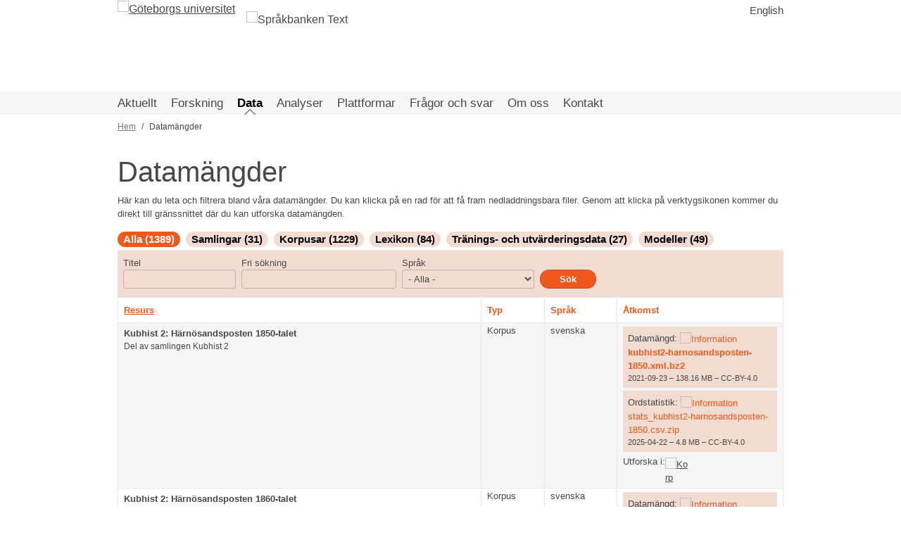

--- FILE ---
content_type: text/html; charset=UTF-8
request_url: https://spraakbanken.gu.se/resurser?page=4
body_size: 303453
content:
<!DOCTYPE html>
<html lang="sv" dir="ltr">
  <head>
    <meta charset="utf-8" />
<script>var _paq = _paq || [];(function(){var u=(("https:" == document.location.protocol) ? "https://spraakbanken.gu.se/stats/" : "https://spraakbanken.gu.se/stats/");_paq.push(["setSiteId", "1"]);_paq.push(["setTrackerUrl", u+"matomo.php"]);_paq.push(["setDoNotTrack", 1]);if (!window.matomo_search_results_active) {_paq.push(["trackPageView"]);}_paq.push(["setIgnoreClasses", ["no-tracking","colorbox"]]);_paq.push(["enableLinkTracking"]);var d=document,g=d.createElement("script"),s=d.getElementsByTagName("script")[0];g.type="text/javascript";g.defer=true;g.async=true;g.src=u+"matomo.js";s.parentNode.insertBefore(g,s);})();</script>
<meta name="Generator" content="Drupal 10 (https://www.drupal.org)" />
<meta name="MobileOptimized" content="width" />
<meta name="HandheldFriendly" content="true" />
<meta name="viewport" content="width=device-width, initial-scale=1.0" />
<link rel="icon" href="/themes/sb/favicon.ico" type="image/vnd.microsoft.icon" />

    <title>Datamängder | Språkbanken Text</title>
    <link rel="stylesheet" media="all" href="/sites/default/files/css/css_61ZRFv_VXY0eHM7JePM7Wl6_Kn-F18NvjY48gp9C-zM.css?delta=0&amp;language=sv&amp;theme=sb&amp;include=eJyFyssKxDAIheEXCvGRiqFOkDEa1LT07ee2mlU3h_PB7xTTNPigbZAu8H_XZpaRjrP4XemEz2mseZtGXsLaSzR4mCaeFDbowy7WUN5v64th9zVR6k8lrkga0DCoHExnwHfrsH0JvQAr4VBV" />
<link rel="stylesheet" media="all" href="/sites/default/files/css/css_-hUlUDmqwC2gkpgS1Y5ig7EpTAjFg_6CYvd_RQM50u4.css?delta=1&amp;language=sv&amp;theme=sb&amp;include=eJyFyssKxDAIheEXCvGRiqFOkDEa1LT07ee2mlU3h_PB7xTTNPigbZAu8H_XZpaRjrP4XemEz2mseZtGXsLaSzR4mCaeFDbowy7WUN5v64th9zVR6k8lrkga0DCoHExnwHfrsH0JvQAr4VBV" />

    
  </head>
  <body>
        <a href="#main-content" class="visually-hidden focusable">
      Hoppa till huvudinnehåll
    </a>
    
    <div class="responsive-menu-page-wrapper">
  <div class="min-h-full flex flex-col bg-white">

  <header class="pageheader container flex">

  <a href="https://gu.se/" target="_blank">
  <figure class="logo">
    <img class=""
      src="/themes/sb/images/gu-sv.svg"
      alt="Göteborgs universitet"
    />
  </figure>
</a>

<a href="/" class="no-underline hover:no-underline">
  <figure class="logo">
    <img class="ml-4 mt-4"
      src="/themes/sb/images/sprakbanken_text_slogan_sv.svg"
      alt="Språkbanken Text"
    />
  </figure>
</a>




<div class="language-switcher-language-url" id="block-languageswitcher" role="navigation">
  
    
      <ul class="links"><li hreflang="sv" data-drupal-link-query="{&quot;page&quot;:&quot;4&quot;}" data-drupal-link-system-path="resurser" class="is-active" aria-current="page"><a href="/resurser?page=4" class="language-link is-active" hreflang="sv" data-drupal-link-query="{&quot;page&quot;:&quot;4&quot;}" data-drupal-link-system-path="resurser" aria-current="page">Svenska</a></li><li hreflang="en" data-drupal-link-query="{&quot;page&quot;:&quot;4&quot;}" data-drupal-link-system-path="resurser"><a href="/en/resources?page=4" class="language-link" hreflang="en" data-drupal-link-query="{&quot;page&quot;:&quot;4&quot;}" data-drupal-link-system-path="resurser">English</a></li></ul>
  </div>


  <div class="text-base heading ml-auto mt-1">
    <ul class="hidden md:block">
          </ul>
  </div>

</header>


  
  <div class="overflow-x-auto overflow-y-hidden bg-gugray-lightbg">
  <div class="inline-block min-w-full px-4 unstyled-link text-lg heading">
    <nav  id="block-huvudmeny" class="hidden sm:flex container">
        <span class="menu-link mr-5 py-1 flex hover:underline relative whitespace-nowrap ">
    <a href="/aktuellt" class="m-auto" data-drupal-link-system-path="aktuellt">Aktuellt</a>
  </span>
  <span class="menu-link mr-5 py-1 flex hover:underline relative whitespace-nowrap ">
    <a href="/forskning" class="m-auto" data-drupal-link-system-path="forskning">Forskning</a>
  </span>
  <span class="menu-link mr-5 py-1 flex hover:underline relative whitespace-nowrap text-black font-semibold current">
    <a href="/resurser" class="m-auto" data-drupal-link-system-path="resurser">Data</a>
  </span>
  <span class="menu-link mr-5 py-1 flex hover:underline relative whitespace-nowrap ">
    <a href="/analyser" class="m-auto" data-drupal-link-system-path="analyser">Analyser</a>
  </span>
  <span class="menu-link mr-5 py-1 flex hover:underline relative whitespace-nowrap ">
    <a href="/verktyg" class="m-auto" data-drupal-link-system-path="node/8">Plattformar</a>
  </span>
  <span class="menu-link mr-5 py-1 flex hover:underline relative whitespace-nowrap ">
    <a href="/faq" class="m-auto" data-drupal-link-system-path="faq">Frågor och svar</a>
  </span>
  <span class="menu-link mr-5 py-1 flex hover:underline relative whitespace-nowrap ">
    <a href="/om" class="m-auto" data-drupal-link-system-path="node/1">Om oss</a>
  </span>
  <span class="menu-link mr-5 py-1 flex hover:underline relative whitespace-nowrap ">
    <a href="/kontakt" class="m-auto" data-drupal-link-system-path="node/36">Kontakt</a>
  </span>

  </nav>
<div id="block-burger" class="responsive-menu-toggle-wrapper responsive-menu-toggle">
  
    
      <a id="toggle-icon" class="sm:hidden toggle responsive-menu-toggle-icon" title="Meny" href="#off-canvas">
  <span class="icon"></span><span class="label">Meny</span>
</a>

  </div>

  </div>
</div>


  <div class="flex-1 container">
    
    <div id="block-sb-breadcrumbs">
  
    
        <nav role="navigation" aria-labelledby="system-breadcrumb" class="breadcrumbs hidden md:block mt-2 text-xs">
    <h2 id="system-breadcrumb" class="visually-hidden">Länkstig</h2>
                <span class="crumb">          <a href="/" class="text-gugray-visited">Hem</a>
        </span>
                <span>Datamängder</span>
      </nav>

  </div>


    <div class="page flex flex-col md:flex-row">
      
      <div class="flex-1 break-words">
        
        <div data-drupal-messages-fallback class="hidden"></div>


        <div id="block-sb-page-title">
  
    
      
  <h1>Datamängder</h1>


  </div>
<div id="block-sb-content">
  
    
      <div class="views-element-container"><div class="js-view-dom-id-b71ea6b01aa87c7299028aff401bce505a78fde65bb8fdfec4a202af62d561ab">
  
  
  

      <header>
      Här kan du leta och filtrera bland våra datamängder. Du kan klicka på en rad för att få fram nedladdningsbara filer. Genom att klicka på verktygsikonen kommer du direkt till gränssnittet där du kan utforska datamängden.

      <div class="mt-4 border-solid border-b text-base">
                  <a
            class="inline-block mr-1 mb-1 px-2 rounded-full font-bold no-underline hover:no-underline hover:text-black hover:bg-sborange-original
            text-white bg-sborange-original"
            href="/resurser">Alla (1389)</a>
                  <a
            class="inline-block mr-1 mb-1 px-2 rounded-full font-bold no-underline hover:no-underline hover:text-black hover:bg-sborange-original
            text-black bg-sborange-light"
            href="/resurser/collection">Samlingar (31)</a>
                  <a
            class="inline-block mr-1 mb-1 px-2 rounded-full font-bold no-underline hover:no-underline hover:text-black hover:bg-sborange-original
            text-black bg-sborange-light"
            href="/resurser/corpus">Korpusar (1229)</a>
                  <a
            class="inline-block mr-1 mb-1 px-2 rounded-full font-bold no-underline hover:no-underline hover:text-black hover:bg-sborange-original
            text-black bg-sborange-light"
            href="/resurser/lexicon">Lexikon (84)</a>
                  <a
            class="inline-block mr-1 mb-1 px-2 rounded-full font-bold no-underline hover:no-underline hover:text-black hover:bg-sborange-original
            text-black bg-sborange-light"
            href="/resurser/train">Tränings- och utvärderingsdata (27)</a>
                  <a
            class="inline-block mr-1 mb-1 px-2 rounded-full font-bold no-underline hover:no-underline hover:text-black hover:bg-sborange-original
            text-black bg-sborange-light"
            href="/resurser/model">Modeller (49)</a>
              </div>
    </header>
  
  <form class="views-exposed-form bg-sborange-light p-2" data-drupal-selector="views-exposed-form-sb-resources-page-1" action="/resurser" method="get" id="views-exposed-form-sb-resources-page-1" accept-charset="UTF-8">
  <div class="flex flex-wrap items-end">
    <div class="js-form-item form-item js-form-type-textfield form-item-t js-form-item-t mr-2 filter">
      <label for="edit-t" class="block">Titel</label>
        <input data-drupal-selector="edit-t" type="text" id="edit-t" name="t" value="" size="30" maxlength="128" class="form-text border-solid border border-gugray-thickborder rounded bg-transparent leading-snug p-1 mb-1" />


        </div>
<div class="js-form-item form-item js-form-type-textfield form-item-s js-form-item-s mr-2 filter">
      <label for="edit-s" class="block">Fri sökning</label>
        <input data-drupal-selector="edit-s" type="text" id="edit-s" name="s" value="" size="30" maxlength="128" class="form-text border-solid border border-gugray-thickborder rounded bg-transparent leading-snug p-1 mb-1" />


        </div>
<div class="js-form-item form-item js-form-type-select form-item-language js-form-item-language mr-2 filter">
      <label for="edit-language" class="block">Språk</label>
        <select data-drupal-selector="edit-language" id="edit-language" name="language" class="form-select border-solid border border-gugray-thickborder rounded bg-transparent leading-snug p-1 mb-1"><option value="All" selected="selected">- Alla -</option><option value="swe">svenska</option><option value="sqi">albanska</option><option value="ara">arabiska</option><option value="zbl">blissymboler</option><option value="nob">bokmål</option><option value="bos">bosniska</option><option value="bul">bulgariska</option><option value="dan">danska</option><option value="eng">engelska</option><option value="est">estniska</option><option value="sv-FI">finlandssvenska</option><option value="fin">finska</option><option value="mul">flera språk</option><option value="ang">fornengelska (ca 450-1100)</option><option value="goh">fornhögtyska (ca 750-1050)</option><option value="non">fornisländska</option><option value="osx">fornsaxiska</option><option value="fra">franska</option><option value="fao">färöiska</option><option value="hsb">högsorbiska</option><option value="pes">iranian persian</option><option value="isl">isländska</option><option value="ita">italienska</option><option value="sbc">kele (papua new guinea)</option><option value="hrv">kroatiska</option><option value="kur">kurdiska</option><option value="lat">latin</option><option value="lav">lettiska</option><option value="dsb">lågsorbiska</option><option value="mkd">makedonska</option><option value="ell">modern greek (1453-)</option><option value="svm">moliseslaviska</option><option value="nld">nederländska</option><option value="nor">norska</option><option value="pol">polska</option><option value="por">portugisiska</option><option value="ron">rumänska</option><option value="rus">ryska</option><option value="srp">serbiska</option><option value="slk">slovakiska</option><option value="slv">slovenska</option><option value="som">somali</option><option value="spa">spanska</option><option value="ces">tjeckiska</option><option value="tur">turkiska</option><option value="tuk">turkmeniska</option><option value="deu">tyska</option><option value="ukr">ukrainska</option><option value="bel">vitryska</option><option value="xho">xhosa</option></select>
        </div>
<div data-drupal-selector="edit-actions" class="form-actions js-form-wrapper form-wrapper" id="edit-actions"><input data-drupal-selector="edit-submit-sb-resources" type="submit" id="edit-submit-sb-resources" value="Sök" class="button js-form-submit form-submit border-solid border border-gugray-thickborder rounded bg-transparent leading-snug p-1 mb-1" />

</div>


  </div>
</form>

  

  <table class="w-full">
        <thead>
    <tr>
            <th id="view-title-table-column" scope="col"><a href="?page=4&amp;t=&amp;s=&amp;language=All&amp;order=title&amp;sort=asc" title="Sortera efter Resurs" rel="nofollow">Resurs</a></th>
            <th id="view-field-resource-type-table-column" scope="col">Typ</th>
            <th id="view-field-languages-table-column" scope="col">Språk</th>
            <th id="view-field-resource-links-table-column" class="w-3/12" scope="col">Åtkomst</th>
          </tr>
    </thead>
    <tbody style="vertical-align:top">
          <tr class="bg-gugray-lightbg">

    
                                              
      <td headers="view-title-table-column" class="views-field views-field-title"><a href="/resurser/kubhist2-harnosandsposten-1850" class="unstyled-link block md:py-1"><div class="font-bold">Kubhist 2: Härnösandsposten 1850-talet</div>
<div class="text-xs">Del av samlingen Kubhist 2</div></a>      </td>

    
                                              
      <td headers="view-field-resource-type-table-column" class="views-field views-field-field-resource-type">Korpus      </td>

    
                                              
      <td headers="view-field-languages-table-column" class="views-field views-field-field-languages">svenska      </td>

    
                                                                
      <td headers="view-field-resource-links-table-column" class="views-field views-field-field-resource-links views-field-field-resource-interface"><ul><li>
<div class="my-1 bg-sborange-light" style="padding: 0.5em">
      Datamängd:
                        <a href="https://spraakbanken.gu.se/faq/vad-ar-meningsmangder">
            <img src="/themes/sb/images/sb_symbol_info.svg"
                alt="Information"
                class="inline h-3 w-3" />
          </a><br>
                  <a href="https://spraakbanken.gu.se/resurser/meningsmangder/kubhist2-harnosandsposten-1850.xml.bz2" title="" class="font-bold">kubhist2-harnosandsposten-1850.xml.bz2</a>

  <div class="text-2xs">
    2021-09-23 – 138.16 MB – CC-BY-4.0
  </div>

</div>
</li><li>
<div class="my-1 bg-sborange-light" style="padding: 0.5em">
      Ordstatistik:
          <a href="https://spraakbanken.gu.se/faq/vad-innehaller-korpusstatistik-filerna">
        <img src="/themes/sb/images/sb_symbol_info.svg"
            alt="Information"
            class="inline h-3 w-3" />
      </a><br>
          <a href="https://svn.spraakbanken.gu.se/sb-arkiv/pub/frekvens/stats_kubhist2-harnosandsposten-1850.csv.zip" title="" class="">stats_kubhist2-harnosandsposten-1850.csv.zip</a>

  <div class="text-2xs">
    2025-04-22 – 4.8 MB – CC-BY-4.0
  </div>

</div>
</li></ul><div class="flex flex-wrap gap-2"><div class="text-left">Utforska i:<br></div><div><a href="https://spraakbanken.gu.se/korp/?mode=kubhist#?corpus=kubhist2-harnosandsposten-1850"><div class="w-8 py-1 mr-auto"><img src="https://spraakbanken.gu.se/modules/custom/sb_resources/assets/korp_logo.png" alt="Korp" /></div></a></div></div>      </td>

        </tr>
          <tr>

    
                                              
      <td headers="view-title-table-column" class="views-field views-field-title"><a href="/resurser/kubhist2-harnosandsposten-1860" class="unstyled-link block md:py-1"><div class="font-bold">Kubhist 2: Härnösandsposten 1860-talet</div>
<div class="text-xs">Del av samlingen Kubhist 2</div></a>      </td>

    
                                              
      <td headers="view-field-resource-type-table-column" class="views-field views-field-field-resource-type">Korpus      </td>

    
                                              
      <td headers="view-field-languages-table-column" class="views-field views-field-field-languages">svenska      </td>

    
                                                                
      <td headers="view-field-resource-links-table-column" class="views-field views-field-field-resource-links views-field-field-resource-interface"><ul><li>
<div class="my-1 bg-sborange-light" style="padding: 0.5em">
      Datamängd:
                        <a href="https://spraakbanken.gu.se/faq/vad-ar-meningsmangder">
            <img src="/themes/sb/images/sb_symbol_info.svg"
                alt="Information"
                class="inline h-3 w-3" />
          </a><br>
                  <a href="https://spraakbanken.gu.se/resurser/meningsmangder/kubhist2-harnosandsposten-1860.xml.bz2" title="" class="font-bold">kubhist2-harnosandsposten-1860.xml.bz2</a>

  <div class="text-2xs">
    2021-09-22 – 286.28 MB – CC-BY-4.0
  </div>

</div>
</li><li>
<div class="my-1 bg-sborange-light" style="padding: 0.5em">
      Ordstatistik:
          <a href="https://spraakbanken.gu.se/faq/vad-innehaller-korpusstatistik-filerna">
        <img src="/themes/sb/images/sb_symbol_info.svg"
            alt="Information"
            class="inline h-3 w-3" />
      </a><br>
          <a href="https://svn.spraakbanken.gu.se/sb-arkiv/pub/frekvens/stats_kubhist2-harnosandsposten-1860.csv.zip" title="" class="">stats_kubhist2-harnosandsposten-1860.csv.zip</a>

  <div class="text-2xs">
    2025-04-22 – 6.85 MB – CC-BY-4.0
  </div>

</div>
</li></ul><div class="flex flex-wrap gap-2"><div class="text-left">Utforska i:<br></div><div><a href="https://spraakbanken.gu.se/korp/?mode=kubhist#?corpus=kubhist2-harnosandsposten-1860"><div class="w-8 py-1 mr-auto"><img src="https://spraakbanken.gu.se/modules/custom/sb_resources/assets/korp_logo.png" alt="Korp" /></div></a></div></div>      </td>

        </tr>
          <tr class="bg-gugray-lightbg">

    
                                              
      <td headers="view-title-table-column" class="views-field views-field-title"><a href="/resurser/kubhist2-harnosandsposten-1870" class="unstyled-link block md:py-1"><div class="font-bold">Kubhist 2: Härnösandsposten 1870-talet</div>
<div class="text-xs">Del av samlingen Kubhist 2</div></a>      </td>

    
                                              
      <td headers="view-field-resource-type-table-column" class="views-field views-field-field-resource-type">Korpus      </td>

    
                                              
      <td headers="view-field-languages-table-column" class="views-field views-field-field-languages">svenska      </td>

    
                                                                
      <td headers="view-field-resource-links-table-column" class="views-field views-field-field-resource-links views-field-field-resource-interface"><ul><li>
<div class="my-1 bg-sborange-light" style="padding: 0.5em">
      Datamängd:
                        <a href="https://spraakbanken.gu.se/faq/vad-ar-meningsmangder">
            <img src="/themes/sb/images/sb_symbol_info.svg"
                alt="Information"
                class="inline h-3 w-3" />
          </a><br>
                  <a href="https://spraakbanken.gu.se/resurser/meningsmangder/kubhist2-harnosandsposten-1870.xml.bz2" title="" class="font-bold">kubhist2-harnosandsposten-1870.xml.bz2</a>

  <div class="text-2xs">
    2021-09-22 – 555.2 MB – CC-BY-4.0
  </div>

</div>
</li><li>
<div class="my-1 bg-sborange-light" style="padding: 0.5em">
      Ordstatistik:
          <a href="https://spraakbanken.gu.se/faq/vad-innehaller-korpusstatistik-filerna">
        <img src="/themes/sb/images/sb_symbol_info.svg"
            alt="Information"
            class="inline h-3 w-3" />
      </a><br>
          <a href="https://svn.spraakbanken.gu.se/sb-arkiv/pub/frekvens/stats_kubhist2-harnosandsposten-1870.csv.zip" title="" class="">stats_kubhist2-harnosandsposten-1870.csv.zip</a>

  <div class="text-2xs">
    2025-04-22 – 9.93 MB – CC-BY-4.0
  </div>

</div>
</li></ul><div class="flex flex-wrap gap-2"><div class="text-left">Utforska i:<br></div><div><a href="https://spraakbanken.gu.se/korp/?mode=kubhist#?corpus=kubhist2-harnosandsposten-1870"><div class="w-8 py-1 mr-auto"><img src="https://spraakbanken.gu.se/modules/custom/sb_resources/assets/korp_logo.png" alt="Korp" /></div></a></div></div>      </td>

        </tr>
          <tr>

    
                                              
      <td headers="view-title-table-column" class="views-field views-field-title"><a href="/resurser/kubhist2-harnosandsposten-1880" class="unstyled-link block md:py-1"><div class="font-bold">Kubhist 2: Härnösandsposten 1880-talet</div>
<div class="text-xs">Del av samlingen Kubhist 2</div></a>      </td>

    
                                              
      <td headers="view-field-resource-type-table-column" class="views-field views-field-field-resource-type">Korpus      </td>

    
                                              
      <td headers="view-field-languages-table-column" class="views-field views-field-field-languages">svenska      </td>

    
                                                                
      <td headers="view-field-resource-links-table-column" class="views-field views-field-field-resource-links views-field-field-resource-interface"><ul><li>
<div class="my-1 bg-sborange-light" style="padding: 0.5em">
      Datamängd:
                        <a href="https://spraakbanken.gu.se/faq/vad-ar-meningsmangder">
            <img src="/themes/sb/images/sb_symbol_info.svg"
                alt="Information"
                class="inline h-3 w-3" />
          </a><br>
                  <a href="https://spraakbanken.gu.se/resurser/meningsmangder/kubhist2-harnosandsposten-1880.xml.bz2" title="" class="font-bold">kubhist2-harnosandsposten-1880.xml.bz2</a>

  <div class="text-2xs">
    2021-09-22 – 1002.93 MB – CC-BY-4.0
  </div>

</div>
</li><li>
<div class="my-1 bg-sborange-light" style="padding: 0.5em">
      Ordstatistik:
          <a href="https://spraakbanken.gu.se/faq/vad-innehaller-korpusstatistik-filerna">
        <img src="/themes/sb/images/sb_symbol_info.svg"
            alt="Information"
            class="inline h-3 w-3" />
      </a><br>
          <a href="https://svn.spraakbanken.gu.se/sb-arkiv/pub/frekvens/stats_kubhist2-harnosandsposten-1880.csv.zip" title="" class="">stats_kubhist2-harnosandsposten-1880.csv.zip</a>

  <div class="text-2xs">
    2025-04-22 – 11.08 MB – CC-BY-4.0
  </div>

</div>
</li></ul><div class="flex flex-wrap gap-2"><div class="text-left">Utforska i:<br></div><div><a href="https://spraakbanken.gu.se/korp/?mode=kubhist#?corpus=kubhist2-harnosandsposten-1880"><div class="w-8 py-1 mr-auto"><img src="https://spraakbanken.gu.se/modules/custom/sb_resources/assets/korp_logo.png" alt="Korp" /></div></a></div></div>      </td>

        </tr>
          <tr class="bg-gugray-lightbg">

    
                                              
      <td headers="view-title-table-column" class="views-field views-field-title"><a href="/resurser/kubhist2-harnosandsposten-1890" class="unstyled-link block md:py-1"><div class="font-bold">Kubhist 2: Härnösandsposten 1890-talet</div>
<div class="text-xs">Del av samlingen Kubhist 2</div></a>      </td>

    
                                              
      <td headers="view-field-resource-type-table-column" class="views-field views-field-field-resource-type">Korpus      </td>

    
                                              
      <td headers="view-field-languages-table-column" class="views-field views-field-field-languages">svenska      </td>

    
                                                                
      <td headers="view-field-resource-links-table-column" class="views-field views-field-field-resource-links views-field-field-resource-interface"><ul><li>
<div class="my-1 bg-sborange-light" style="padding: 0.5em">
      Datamängd:
                        <a href="https://spraakbanken.gu.se/faq/vad-ar-meningsmangder">
            <img src="/themes/sb/images/sb_symbol_info.svg"
                alt="Information"
                class="inline h-3 w-3" />
          </a><br>
                  <a href="https://spraakbanken.gu.se/resurser/meningsmangder/kubhist2-harnosandsposten-1890.xml.bz2" title="" class="font-bold">kubhist2-harnosandsposten-1890.xml.bz2</a>

  <div class="text-2xs">
    2021-09-22 – 727.01 MB – CC-BY-4.0
  </div>

</div>
</li><li>
<div class="my-1 bg-sborange-light" style="padding: 0.5em">
      Ordstatistik:
          <a href="https://spraakbanken.gu.se/faq/vad-innehaller-korpusstatistik-filerna">
        <img src="/themes/sb/images/sb_symbol_info.svg"
            alt="Information"
            class="inline h-3 w-3" />
      </a><br>
          <a href="https://svn.spraakbanken.gu.se/sb-arkiv/pub/frekvens/stats_kubhist2-harnosandsposten-1890.csv.zip" title="" class="">stats_kubhist2-harnosandsposten-1890.csv.zip</a>

  <div class="text-2xs">
    2025-04-22 – 8.08 MB – CC-BY-4.0
  </div>

</div>
</li></ul><div class="flex flex-wrap gap-2"><div class="text-left">Utforska i:<br></div><div><a href="https://spraakbanken.gu.se/korp/?mode=kubhist#?corpus=kubhist2-harnosandsposten-1890"><div class="w-8 py-1 mr-auto"><img src="https://spraakbanken.gu.se/modules/custom/sb_resources/assets/korp_logo.png" alt="Korp" /></div></a></div></div>      </td>

        </tr>
          <tr>

    
                                              
      <td headers="view-title-table-column" class="views-field views-field-title"><a href="/resurser/kubhist2-inrikestidningar-1760" class="unstyled-link block md:py-1"><div class="font-bold">Kubhist 2: Inrikes Tidningar 1760-talet</div>
<div class="text-xs">Del av samlingen Kubhist 2</div></a>      </td>

    
                                              
      <td headers="view-field-resource-type-table-column" class="views-field views-field-field-resource-type">Korpus      </td>

    
                                              
      <td headers="view-field-languages-table-column" class="views-field views-field-field-languages">svenska      </td>

    
                                                                
      <td headers="view-field-resource-links-table-column" class="views-field views-field-field-resource-links views-field-field-resource-interface"><ul><li>
<div class="my-1 bg-sborange-light" style="padding: 0.5em">
      Datamängd:
                        <a href="https://spraakbanken.gu.se/faq/vad-ar-meningsmangder">
            <img src="/themes/sb/images/sb_symbol_info.svg"
                alt="Information"
                class="inline h-3 w-3" />
          </a><br>
                  <a href="https://spraakbanken.gu.se/resurser/meningsmangder/kubhist2-inrikestidningar-1760.xml.bz2" title="" class="font-bold">kubhist2-inrikestidningar-1760.xml.bz2</a>

  <div class="text-2xs">
    2021-09-22 – 90.7 MB – CC-BY-4.0
  </div>

</div>
</li><li>
<div class="my-1 bg-sborange-light" style="padding: 0.5em">
      Ordstatistik:
          <a href="https://spraakbanken.gu.se/faq/vad-innehaller-korpusstatistik-filerna">
        <img src="/themes/sb/images/sb_symbol_info.svg"
            alt="Information"
            class="inline h-3 w-3" />
      </a><br>
          <a href="https://svn.spraakbanken.gu.se/sb-arkiv/pub/frekvens/stats_kubhist2-inrikestidningar-1760.csv.zip" title="" class="">stats_kubhist2-inrikestidningar-1760.csv.zip</a>

  <div class="text-2xs">
    2025-04-22 – 4.3 MB – CC-BY-4.0
  </div>

</div>
</li></ul><div class="flex flex-wrap gap-2"><div class="text-left">Utforska i:<br></div><div><a href="https://spraakbanken.gu.se/korp/?mode=kubhist#?corpus=kubhist2-inrikestidningar-1760"><div class="w-8 py-1 mr-auto"><img src="https://spraakbanken.gu.se/modules/custom/sb_resources/assets/korp_logo.png" alt="Korp" /></div></a></div></div>      </td>

        </tr>
          <tr class="bg-gugray-lightbg">

    
                                              
      <td headers="view-title-table-column" class="views-field views-field-title"><a href="/resurser/kubhist2-inrikestidningar-1770" class="unstyled-link block md:py-1"><div class="font-bold">Kubhist 2: Inrikes Tidningar 1770-talet</div>
<div class="text-xs">Del av samlingen Kubhist 2</div></a>      </td>

    
                                              
      <td headers="view-field-resource-type-table-column" class="views-field views-field-field-resource-type">Korpus      </td>

    
                                              
      <td headers="view-field-languages-table-column" class="views-field views-field-field-languages">svenska      </td>

    
                                                                
      <td headers="view-field-resource-links-table-column" class="views-field views-field-field-resource-links views-field-field-resource-interface"><ul><li>
<div class="my-1 bg-sborange-light" style="padding: 0.5em">
      Datamängd:
                        <a href="https://spraakbanken.gu.se/faq/vad-ar-meningsmangder">
            <img src="/themes/sb/images/sb_symbol_info.svg"
                alt="Information"
                class="inline h-3 w-3" />
          </a><br>
                  <a href="https://spraakbanken.gu.se/resurser/meningsmangder/kubhist2-inrikestidningar-1770.xml.bz2" title="" class="font-bold">kubhist2-inrikestidningar-1770.xml.bz2</a>

  <div class="text-2xs">
    2021-09-22 – 113.34 MB – CC-BY-4.0
  </div>

</div>
</li><li>
<div class="my-1 bg-sborange-light" style="padding: 0.5em">
      Ordstatistik:
          <a href="https://spraakbanken.gu.se/faq/vad-innehaller-korpusstatistik-filerna">
        <img src="/themes/sb/images/sb_symbol_info.svg"
            alt="Information"
            class="inline h-3 w-3" />
      </a><br>
          <a href="https://svn.spraakbanken.gu.se/sb-arkiv/pub/frekvens/stats_kubhist2-inrikestidningar-1770.csv.zip" title="" class="">stats_kubhist2-inrikestidningar-1770.csv.zip</a>

  <div class="text-2xs">
    2025-04-22 – 4.84 MB – CC-BY-4.0
  </div>

</div>
</li></ul><div class="flex flex-wrap gap-2"><div class="text-left">Utforska i:<br></div><div><a href="https://spraakbanken.gu.se/korp/?mode=kubhist#?corpus=kubhist2-inrikestidningar-1770"><div class="w-8 py-1 mr-auto"><img src="https://spraakbanken.gu.se/modules/custom/sb_resources/assets/korp_logo.png" alt="Korp" /></div></a></div></div>      </td>

        </tr>
          <tr>

    
                                              
      <td headers="view-title-table-column" class="views-field views-field-title"><a href="/resurser/kubhist2-inrikestidningar-1780" class="unstyled-link block md:py-1"><div class="font-bold">Kubhist 2: Inrikes Tidningar 1780-talet</div>
<div class="text-xs">Del av samlingen Kubhist 2</div></a>      </td>

    
                                              
      <td headers="view-field-resource-type-table-column" class="views-field views-field-field-resource-type">Korpus      </td>

    
                                              
      <td headers="view-field-languages-table-column" class="views-field views-field-field-languages">svenska      </td>

    
                                                                
      <td headers="view-field-resource-links-table-column" class="views-field views-field-field-resource-links views-field-field-resource-interface"><ul><li>
<div class="my-1 bg-sborange-light" style="padding: 0.5em">
      Datamängd:
                        <a href="https://spraakbanken.gu.se/faq/vad-ar-meningsmangder">
            <img src="/themes/sb/images/sb_symbol_info.svg"
                alt="Information"
                class="inline h-3 w-3" />
          </a><br>
                  <a href="https://spraakbanken.gu.se/resurser/meningsmangder/kubhist2-inrikestidningar-1780.xml.bz2" title="" class="font-bold">kubhist2-inrikestidningar-1780.xml.bz2</a>

  <div class="text-2xs">
    2021-09-22 – 104.79 MB – CC-BY-4.0
  </div>

</div>
</li><li>
<div class="my-1 bg-sborange-light" style="padding: 0.5em">
      Ordstatistik:
          <a href="https://spraakbanken.gu.se/faq/vad-innehaller-korpusstatistik-filerna">
        <img src="/themes/sb/images/sb_symbol_info.svg"
            alt="Information"
            class="inline h-3 w-3" />
      </a><br>
          <a href="https://svn.spraakbanken.gu.se/sb-arkiv/pub/frekvens/stats_kubhist2-inrikestidningar-1780.csv.zip" title="" class="">stats_kubhist2-inrikestidningar-1780.csv.zip</a>

  <div class="text-2xs">
    2025-04-22 – 4.56 MB – CC-BY-4.0
  </div>

</div>
</li></ul><div class="flex flex-wrap gap-2"><div class="text-left">Utforska i:<br></div><div><a href="https://spraakbanken.gu.se/korp/?mode=kubhist#?corpus=kubhist2-inrikestidningar-1780"><div class="w-8 py-1 mr-auto"><img src="https://spraakbanken.gu.se/modules/custom/sb_resources/assets/korp_logo.png" alt="Korp" /></div></a></div></div>      </td>

        </tr>
          <tr class="bg-gugray-lightbg">

    
                                              
      <td headers="view-title-table-column" class="views-field views-field-title"><a href="/resurser/kubhist2-inrikestidningar-1790" class="unstyled-link block md:py-1"><div class="font-bold">Kubhist 2: Inrikes Tidningar 1790-talet</div>
<div class="text-xs">Del av samlingen Kubhist 2</div></a>      </td>

    
                                              
      <td headers="view-field-resource-type-table-column" class="views-field views-field-field-resource-type">Korpus      </td>

    
                                              
      <td headers="view-field-languages-table-column" class="views-field views-field-field-languages">svenska      </td>

    
                                                                
      <td headers="view-field-resource-links-table-column" class="views-field views-field-field-resource-links views-field-field-resource-interface"><ul><li>
<div class="my-1 bg-sborange-light" style="padding: 0.5em">
      Datamängd:
                        <a href="https://spraakbanken.gu.se/faq/vad-ar-meningsmangder">
            <img src="/themes/sb/images/sb_symbol_info.svg"
                alt="Information"
                class="inline h-3 w-3" />
          </a><br>
                  <a href="https://spraakbanken.gu.se/resurser/meningsmangder/kubhist2-inrikestidningar-1790.xml.bz2" title="" class="font-bold">kubhist2-inrikestidningar-1790.xml.bz2</a>

  <div class="text-2xs">
    2021-09-22 – 159.08 MB – CC-BY-4.0
  </div>

</div>
</li><li>
<div class="my-1 bg-sborange-light" style="padding: 0.5em">
      Ordstatistik:
          <a href="https://spraakbanken.gu.se/faq/vad-innehaller-korpusstatistik-filerna">
        <img src="/themes/sb/images/sb_symbol_info.svg"
            alt="Information"
            class="inline h-3 w-3" />
      </a><br>
          <a href="https://svn.spraakbanken.gu.se/sb-arkiv/pub/frekvens/stats_kubhist2-inrikestidningar-1790.csv.zip" title="" class="">stats_kubhist2-inrikestidningar-1790.csv.zip</a>

  <div class="text-2xs">
    2025-04-22 – 5.86 MB – CC-BY-4.0
  </div>

</div>
</li></ul><div class="flex flex-wrap gap-2"><div class="text-left">Utforska i:<br></div><div><a href="https://spraakbanken.gu.se/korp/?mode=kubhist#?corpus=kubhist2-inrikestidningar-1790"><div class="w-8 py-1 mr-auto"><img src="https://spraakbanken.gu.se/modules/custom/sb_resources/assets/korp_logo.png" alt="Korp" /></div></a></div></div>      </td>

        </tr>
          <tr>

    
                                              
      <td headers="view-title-table-column" class="views-field views-field-title"><a href="/resurser/kubhist2-inrikestidningar-1800" class="unstyled-link block md:py-1"><div class="font-bold">Kubhist 2: Inrikes Tidningar 1800-talet</div>
<div class="text-xs">Del av samlingen Kubhist 2</div></a>      </td>

    
                                              
      <td headers="view-field-resource-type-table-column" class="views-field views-field-field-resource-type">Korpus      </td>

    
                                              
      <td headers="view-field-languages-table-column" class="views-field views-field-field-languages">svenska      </td>

    
                                                                
      <td headers="view-field-resource-links-table-column" class="views-field views-field-field-resource-links views-field-field-resource-interface"><ul><li>
<div class="my-1 bg-sborange-light" style="padding: 0.5em">
      Datamängd:
                        <a href="https://spraakbanken.gu.se/faq/vad-ar-meningsmangder">
            <img src="/themes/sb/images/sb_symbol_info.svg"
                alt="Information"
                class="inline h-3 w-3" />
          </a><br>
                  <a href="https://spraakbanken.gu.se/resurser/meningsmangder/kubhist2-inrikestidningar-1800.xml.bz2" title="" class="font-bold">kubhist2-inrikestidningar-1800.xml.bz2</a>

  <div class="text-2xs">
    2021-09-22 – 192.68 MB – CC-BY-4.0
  </div>

</div>
</li><li>
<div class="my-1 bg-sborange-light" style="padding: 0.5em">
      Ordstatistik:
          <a href="https://spraakbanken.gu.se/faq/vad-innehaller-korpusstatistik-filerna">
        <img src="/themes/sb/images/sb_symbol_info.svg"
            alt="Information"
            class="inline h-3 w-3" />
      </a><br>
          <a href="https://svn.spraakbanken.gu.se/sb-arkiv/pub/frekvens/stats_kubhist2-inrikestidningar-1800.csv.zip" title="" class="">stats_kubhist2-inrikestidningar-1800.csv.zip</a>

  <div class="text-2xs">
    2025-04-22 – 7.68 MB – CC-BY-4.0
  </div>

</div>
</li></ul><div class="flex flex-wrap gap-2"><div class="text-left">Utforska i:<br></div><div><a href="https://spraakbanken.gu.se/korp/?mode=kubhist#?corpus=kubhist2-inrikestidningar-1800"><div class="w-8 py-1 mr-auto"><img src="https://spraakbanken.gu.se/modules/custom/sb_resources/assets/korp_logo.png" alt="Korp" /></div></a></div></div>      </td>

        </tr>
          <tr class="bg-gugray-lightbg">

    
                                              
      <td headers="view-title-table-column" class="views-field views-field-title"><a href="/resurser/kubhist2-inrikestidningar-1810" class="unstyled-link block md:py-1"><div class="font-bold">Kubhist 2: Inrikes Tidningar 1810-talet</div>
<div class="text-xs">Del av samlingen Kubhist 2</div></a>      </td>

    
                                              
      <td headers="view-field-resource-type-table-column" class="views-field views-field-field-resource-type">Korpus      </td>

    
                                              
      <td headers="view-field-languages-table-column" class="views-field views-field-field-languages">svenska      </td>

    
                                                                
      <td headers="view-field-resource-links-table-column" class="views-field views-field-field-resource-links views-field-field-resource-interface"><ul><li>
<div class="my-1 bg-sborange-light" style="padding: 0.5em">
      Datamängd:
                        <a href="https://spraakbanken.gu.se/faq/vad-ar-meningsmangder">
            <img src="/themes/sb/images/sb_symbol_info.svg"
                alt="Information"
                class="inline h-3 w-3" />
          </a><br>
                  <a href="https://spraakbanken.gu.se/resurser/meningsmangder/kubhist2-inrikestidningar-1810.xml.bz2" title="" class="font-bold">kubhist2-inrikestidningar-1810.xml.bz2</a>

  <div class="text-2xs">
    2021-09-22 – 221.97 MB – CC-BY-4.0
  </div>

</div>
</li><li>
<div class="my-1 bg-sborange-light" style="padding: 0.5em">
      Ordstatistik:
          <a href="https://spraakbanken.gu.se/faq/vad-innehaller-korpusstatistik-filerna">
        <img src="/themes/sb/images/sb_symbol_info.svg"
            alt="Information"
            class="inline h-3 w-3" />
      </a><br>
          <a href="https://svn.spraakbanken.gu.se/sb-arkiv/pub/frekvens/stats_kubhist2-inrikestidningar-1810.csv.zip" title="" class="">stats_kubhist2-inrikestidningar-1810.csv.zip</a>

  <div class="text-2xs">
    2025-04-22 – 11.44 MB – CC-BY-4.0
  </div>

</div>
</li></ul><div class="flex flex-wrap gap-2"><div class="text-left">Utforska i:<br></div><div><a href="https://spraakbanken.gu.se/korp/?mode=kubhist#?corpus=kubhist2-inrikestidningar-1810"><div class="w-8 py-1 mr-auto"><img src="https://spraakbanken.gu.se/modules/custom/sb_resources/assets/korp_logo.png" alt="Korp" /></div></a></div></div>      </td>

        </tr>
          <tr>

    
                                              
      <td headers="view-title-table-column" class="views-field views-field-title"><a href="/resurser/kubhist2-inrikestidningar-1820" class="unstyled-link block md:py-1"><div class="font-bold">Kubhist 2: Inrikes Tidningar 1820-talet</div>
<div class="text-xs">Del av samlingen Kubhist 2</div></a>      </td>

    
                                              
      <td headers="view-field-resource-type-table-column" class="views-field views-field-field-resource-type">Korpus      </td>

    
                                              
      <td headers="view-field-languages-table-column" class="views-field views-field-field-languages">svenska      </td>

    
                                                                
      <td headers="view-field-resource-links-table-column" class="views-field views-field-field-resource-links views-field-field-resource-interface"><ul><li>
<div class="my-1 bg-sborange-light" style="padding: 0.5em">
      Datamängd:
                        <a href="https://spraakbanken.gu.se/faq/vad-ar-meningsmangder">
            <img src="/themes/sb/images/sb_symbol_info.svg"
                alt="Information"
                class="inline h-3 w-3" />
          </a><br>
                  <a href="https://spraakbanken.gu.se/resurser/meningsmangder/kubhist2-inrikestidningar-1820.xml.bz2" title="" class="font-bold">kubhist2-inrikestidningar-1820.xml.bz2</a>

  <div class="text-2xs">
    2021-09-22 – 25.88 MB – CC-BY-4.0
  </div>

</div>
</li><li>
<div class="my-1 bg-sborange-light" style="padding: 0.5em">
      Ordstatistik:
          <a href="https://spraakbanken.gu.se/faq/vad-innehaller-korpusstatistik-filerna">
        <img src="/themes/sb/images/sb_symbol_info.svg"
            alt="Information"
            class="inline h-3 w-3" />
      </a><br>
          <a href="https://svn.spraakbanken.gu.se/sb-arkiv/pub/frekvens/stats_kubhist2-inrikestidningar-1820.csv.zip" title="" class="">stats_kubhist2-inrikestidningar-1820.csv.zip</a>

  <div class="text-2xs">
    2025-04-22 – 1.64 MB – CC-BY-4.0
  </div>

</div>
</li></ul><div class="flex flex-wrap gap-2"><div class="text-left">Utforska i:<br></div><div><a href="https://spraakbanken.gu.se/korp/?mode=kubhist#?corpus=kubhist2-inrikestidningar-1820"><div class="w-8 py-1 mr-auto"><img src="https://spraakbanken.gu.se/modules/custom/sb_resources/assets/korp_logo.png" alt="Korp" /></div></a></div></div>      </td>

        </tr>
          <tr class="bg-gugray-lightbg">

    
                                              
      <td headers="view-title-table-column" class="views-field views-field-title"><a href="/resurser/kubhist2-jonkopingsbladet-1840" class="unstyled-link block md:py-1"><div class="font-bold">Kubhist 2: Jönköpingsbladet 1840-talet</div>
<div class="text-xs">Del av samlingen Kubhist 2</div></a>      </td>

    
                                              
      <td headers="view-field-resource-type-table-column" class="views-field views-field-field-resource-type">Korpus      </td>

    
                                              
      <td headers="view-field-languages-table-column" class="views-field views-field-field-languages">svenska      </td>

    
                                                                
      <td headers="view-field-resource-links-table-column" class="views-field views-field-field-resource-links views-field-field-resource-interface"><ul><li>
<div class="my-1 bg-sborange-light" style="padding: 0.5em">
      Datamängd:
                        <a href="https://spraakbanken.gu.se/faq/vad-ar-meningsmangder">
            <img src="/themes/sb/images/sb_symbol_info.svg"
                alt="Information"
                class="inline h-3 w-3" />
          </a><br>
                  <a href="https://spraakbanken.gu.se/resurser/meningsmangder/kubhist2-jonkopingsbladet-1840.xml.bz2" title="" class="font-bold">kubhist2-jonkopingsbladet-1840.xml.bz2</a>

  <div class="text-2xs">
    2021-09-22 – 166.83 MB – CC-BY-4.0
  </div>

</div>
</li><li>
<div class="my-1 bg-sborange-light" style="padding: 0.5em">
      Ordstatistik:
          <a href="https://spraakbanken.gu.se/faq/vad-innehaller-korpusstatistik-filerna">
        <img src="/themes/sb/images/sb_symbol_info.svg"
            alt="Information"
            class="inline h-3 w-3" />
      </a><br>
          <a href="https://svn.spraakbanken.gu.se/sb-arkiv/pub/frekvens/stats_kubhist2-jonkopingsbladet-1840.csv.zip" title="" class="">stats_kubhist2-jonkopingsbladet-1840.csv.zip</a>

  <div class="text-2xs">
    2025-04-22 – 4.44 MB – CC-BY-4.0
  </div>

</div>
</li></ul><div class="flex flex-wrap gap-2"><div class="text-left">Utforska i:<br></div><div><a href="https://spraakbanken.gu.se/korp/?mode=kubhist#?corpus=kubhist2-jonkopingsbladet-1840"><div class="w-8 py-1 mr-auto"><img src="https://spraakbanken.gu.se/modules/custom/sb_resources/assets/korp_logo.png" alt="Korp" /></div></a></div></div>      </td>

        </tr>
          <tr>

    
                                              
      <td headers="view-title-table-column" class="views-field views-field-title"><a href="/resurser/kubhist2-jonkopingsbladet-1850" class="unstyled-link block md:py-1"><div class="font-bold">Kubhist 2: Jönköpingsbladet 1850-talet</div>
<div class="text-xs">Del av samlingen Kubhist 2</div></a>      </td>

    
                                              
      <td headers="view-field-resource-type-table-column" class="views-field views-field-field-resource-type">Korpus      </td>

    
                                              
      <td headers="view-field-languages-table-column" class="views-field views-field-field-languages">svenska      </td>

    
                                                                
      <td headers="view-field-resource-links-table-column" class="views-field views-field-field-resource-links views-field-field-resource-interface"><ul><li>
<div class="my-1 bg-sborange-light" style="padding: 0.5em">
      Datamängd:
                        <a href="https://spraakbanken.gu.se/faq/vad-ar-meningsmangder">
            <img src="/themes/sb/images/sb_symbol_info.svg"
                alt="Information"
                class="inline h-3 w-3" />
          </a><br>
                  <a href="https://spraakbanken.gu.se/resurser/meningsmangder/kubhist2-jonkopingsbladet-1850.xml.bz2" title="" class="font-bold">kubhist2-jonkopingsbladet-1850.xml.bz2</a>

  <div class="text-2xs">
    2021-09-22 – 318.26 MB – CC-BY-4.0
  </div>

</div>
</li><li>
<div class="my-1 bg-sborange-light" style="padding: 0.5em">
      Ordstatistik:
          <a href="https://spraakbanken.gu.se/faq/vad-innehaller-korpusstatistik-filerna">
        <img src="/themes/sb/images/sb_symbol_info.svg"
            alt="Information"
            class="inline h-3 w-3" />
      </a><br>
          <a href="https://svn.spraakbanken.gu.se/sb-arkiv/pub/frekvens/stats_kubhist2-jonkopingsbladet-1850.csv.zip" title="" class="">stats_kubhist2-jonkopingsbladet-1850.csv.zip</a>

  <div class="text-2xs">
    2025-04-22 – 6.39 MB – CC-BY-4.0
  </div>

</div>
</li></ul><div class="flex flex-wrap gap-2"><div class="text-left">Utforska i:<br></div><div><a href="https://spraakbanken.gu.se/korp/?mode=kubhist#?corpus=kubhist2-jonkopingsbladet-1850"><div class="w-8 py-1 mr-auto"><img src="https://spraakbanken.gu.se/modules/custom/sb_resources/assets/korp_logo.png" alt="Korp" /></div></a></div></div>      </td>

        </tr>
          <tr class="bg-gugray-lightbg">

    
                                              
      <td headers="view-title-table-column" class="views-field views-field-title"><a href="/resurser/kubhist2-jonkopingsbladet-1860" class="unstyled-link block md:py-1"><div class="font-bold">Kubhist 2: Jönköpingsbladet 1860-talet</div>
<div class="text-xs">Del av samlingen Kubhist 2</div></a>      </td>

    
                                              
      <td headers="view-field-resource-type-table-column" class="views-field views-field-field-resource-type">Korpus      </td>

    
                                              
      <td headers="view-field-languages-table-column" class="views-field views-field-field-languages">svenska      </td>

    
                                                                
      <td headers="view-field-resource-links-table-column" class="views-field views-field-field-resource-links views-field-field-resource-interface"><ul><li>
<div class="my-1 bg-sborange-light" style="padding: 0.5em">
      Datamängd:
                        <a href="https://spraakbanken.gu.se/faq/vad-ar-meningsmangder">
            <img src="/themes/sb/images/sb_symbol_info.svg"
                alt="Information"
                class="inline h-3 w-3" />
          </a><br>
                  <a href="https://spraakbanken.gu.se/resurser/meningsmangder/kubhist2-jonkopingsbladet-1860.xml.bz2" title="" class="font-bold">kubhist2-jonkopingsbladet-1860.xml.bz2</a>

  <div class="text-2xs">
    2021-09-22 – 493.43 MB – CC-BY-4.0
  </div>

</div>
</li><li>
<div class="my-1 bg-sborange-light" style="padding: 0.5em">
      Ordstatistik:
          <a href="https://spraakbanken.gu.se/faq/vad-innehaller-korpusstatistik-filerna">
        <img src="/themes/sb/images/sb_symbol_info.svg"
            alt="Information"
            class="inline h-3 w-3" />
      </a><br>
          <a href="https://svn.spraakbanken.gu.se/sb-arkiv/pub/frekvens/stats_kubhist2-jonkopingsbladet-1860.csv.zip" title="" class="">stats_kubhist2-jonkopingsbladet-1860.csv.zip</a>

  <div class="text-2xs">
    2025-04-22 – 9.01 MB – CC-BY-4.0
  </div>

</div>
</li></ul><div class="flex flex-wrap gap-2"><div class="text-left">Utforska i:<br></div><div><a href="https://spraakbanken.gu.se/korp/?mode=kubhist#?corpus=kubhist2-jonkopingsbladet-1860"><div class="w-8 py-1 mr-auto"><img src="https://spraakbanken.gu.se/modules/custom/sb_resources/assets/korp_logo.png" alt="Korp" /></div></a></div></div>      </td>

        </tr>
          <tr>

    
                                              
      <td headers="view-title-table-column" class="views-field views-field-title"><a href="/resurser/kubhist2-jonkopingsbladet-1870" class="unstyled-link block md:py-1"><div class="font-bold">Kubhist 2: Jönköpingsbladet 1870-talet</div>
<div class="text-xs">Del av samlingen Kubhist 2</div></a>      </td>

    
                                              
      <td headers="view-field-resource-type-table-column" class="views-field views-field-field-resource-type">Korpus      </td>

    
                                              
      <td headers="view-field-languages-table-column" class="views-field views-field-field-languages">svenska      </td>

    
                                                                
      <td headers="view-field-resource-links-table-column" class="views-field views-field-field-resource-links views-field-field-resource-interface"><ul><li>
<div class="my-1 bg-sborange-light" style="padding: 0.5em">
      Datamängd:
                        <a href="https://spraakbanken.gu.se/faq/vad-ar-meningsmangder">
            <img src="/themes/sb/images/sb_symbol_info.svg"
                alt="Information"
                class="inline h-3 w-3" />
          </a><br>
                  <a href="https://spraakbanken.gu.se/resurser/meningsmangder/kubhist2-jonkopingsbladet-1870.xml.bz2" title="" class="font-bold">kubhist2-jonkopingsbladet-1870.xml.bz2</a>

  <div class="text-2xs">
    2021-09-22 – 149.62 MB – CC-BY-4.0
  </div>

</div>
</li><li>
<div class="my-1 bg-sborange-light" style="padding: 0.5em">
      Ordstatistik:
          <a href="https://spraakbanken.gu.se/faq/vad-innehaller-korpusstatistik-filerna">
        <img src="/themes/sb/images/sb_symbol_info.svg"
            alt="Information"
            class="inline h-3 w-3" />
      </a><br>
          <a href="https://svn.spraakbanken.gu.se/sb-arkiv/pub/frekvens/stats_kubhist2-jonkopingsbladet-1870.csv.zip" title="" class="">stats_kubhist2-jonkopingsbladet-1870.csv.zip</a>

  <div class="text-2xs">
    2025-04-22 – 3.83 MB – CC-BY-4.0
  </div>

</div>
</li></ul><div class="flex flex-wrap gap-2"><div class="text-left">Utforska i:<br></div><div><a href="https://spraakbanken.gu.se/korp/?mode=kubhist#?corpus=kubhist2-jonkopingsbladet-1870"><div class="w-8 py-1 mr-auto"><img src="https://spraakbanken.gu.se/modules/custom/sb_resources/assets/korp_logo.png" alt="Korp" /></div></a></div></div>      </td>

        </tr>
          <tr class="bg-gugray-lightbg">

    
                                              
      <td headers="view-title-table-column" class="views-field views-field-title"><a href="/resurser/kubhist2-jonkopingsposten-1860" class="unstyled-link block md:py-1"><div class="font-bold">Kubhist 2: Jönköpingsposten 1860-talet</div>
<div class="text-xs">Del av samlingen Kubhist 2</div></a>      </td>

    
                                              
      <td headers="view-field-resource-type-table-column" class="views-field views-field-field-resource-type">Korpus      </td>

    
                                              
      <td headers="view-field-languages-table-column" class="views-field views-field-field-languages">svenska      </td>

    
                                                                
      <td headers="view-field-resource-links-table-column" class="views-field views-field-field-resource-links views-field-field-resource-interface"><ul><li>
<div class="my-1 bg-sborange-light" style="padding: 0.5em">
      Datamängd:
                        <a href="https://spraakbanken.gu.se/faq/vad-ar-meningsmangder">
            <img src="/themes/sb/images/sb_symbol_info.svg"
                alt="Information"
                class="inline h-3 w-3" />
          </a><br>
                  <a href="https://spraakbanken.gu.se/resurser/meningsmangder/kubhist2-jonkopingsposten-1860.xml.bz2" title="" class="font-bold">kubhist2-jonkopingsposten-1860.xml.bz2</a>

  <div class="text-2xs">
    2021-09-22 – 173.56 MB – CC-BY-4.0
  </div>

</div>
</li><li>
<div class="my-1 bg-sborange-light" style="padding: 0.5em">
      Ordstatistik:
          <a href="https://spraakbanken.gu.se/faq/vad-innehaller-korpusstatistik-filerna">
        <img src="/themes/sb/images/sb_symbol_info.svg"
            alt="Information"
            class="inline h-3 w-3" />
      </a><br>
          <a href="https://svn.spraakbanken.gu.se/sb-arkiv/pub/frekvens/stats_kubhist2-jonkopingsposten-1860.csv.zip" title="" class="">stats_kubhist2-jonkopingsposten-1860.csv.zip</a>

  <div class="text-2xs">
    2025-04-22 – 3.9 MB – CC-BY-4.0
  </div>

</div>
</li></ul><div class="flex flex-wrap gap-2"><div class="text-left">Utforska i:<br></div><div><a href="https://spraakbanken.gu.se/korp/?mode=kubhist#?corpus=kubhist2-jonkopingsposten-1860"><div class="w-8 py-1 mr-auto"><img src="https://spraakbanken.gu.se/modules/custom/sb_resources/assets/korp_logo.png" alt="Korp" /></div></a></div></div>      </td>

        </tr>
          <tr>

    
                                              
      <td headers="view-title-table-column" class="views-field views-field-title"><a href="/resurser/kubhist2-jonkopingsposten-1870" class="unstyled-link block md:py-1"><div class="font-bold">Kubhist 2: Jönköpingsposten 1870-talet</div>
<div class="text-xs">Del av samlingen Kubhist 2</div></a>      </td>

    
                                              
      <td headers="view-field-resource-type-table-column" class="views-field views-field-field-resource-type">Korpus      </td>

    
                                              
      <td headers="view-field-languages-table-column" class="views-field views-field-field-languages">svenska      </td>

    
                                                                
      <td headers="view-field-resource-links-table-column" class="views-field views-field-field-resource-links views-field-field-resource-interface"><ul><li>
<div class="my-1 bg-sborange-light" style="padding: 0.5em">
      Datamängd:
                        <a href="https://spraakbanken.gu.se/faq/vad-ar-meningsmangder">
            <img src="/themes/sb/images/sb_symbol_info.svg"
                alt="Information"
                class="inline h-3 w-3" />
          </a><br>
                  <a href="https://spraakbanken.gu.se/resurser/meningsmangder/kubhist2-jonkopingsposten-1870.xml.bz2" title="" class="font-bold">kubhist2-jonkopingsposten-1870.xml.bz2</a>

  <div class="text-2xs">
    2021-09-22 – 558.25 MB – CC-BY-4.0
  </div>

</div>
</li><li>
<div class="my-1 bg-sborange-light" style="padding: 0.5em">
      Ordstatistik:
          <a href="https://spraakbanken.gu.se/faq/vad-innehaller-korpusstatistik-filerna">
        <img src="/themes/sb/images/sb_symbol_info.svg"
            alt="Information"
            class="inline h-3 w-3" />
      </a><br>
          <a href="https://svn.spraakbanken.gu.se/sb-arkiv/pub/frekvens/stats_kubhist2-jonkopingsposten-1870.csv.zip" title="" class="">stats_kubhist2-jonkopingsposten-1870.csv.zip</a>

  <div class="text-2xs">
    2025-04-22 – 10.24 MB – CC-BY-4.0
  </div>

</div>
</li></ul><div class="flex flex-wrap gap-2"><div class="text-left">Utforska i:<br></div><div><a href="https://spraakbanken.gu.se/korp/?mode=kubhist#?corpus=kubhist2-jonkopingsposten-1870"><div class="w-8 py-1 mr-auto"><img src="https://spraakbanken.gu.se/modules/custom/sb_resources/assets/korp_logo.png" alt="Korp" /></div></a></div></div>      </td>

        </tr>
          <tr class="bg-gugray-lightbg">

    
                                              
      <td headers="view-title-table-column" class="views-field views-field-title"><a href="/resurser/kubhist2-jonkopingsposten-1880" class="unstyled-link block md:py-1"><div class="font-bold">Kubhist 2: Jönköpingsposten 1880-talet</div>
<div class="text-xs">Del av samlingen Kubhist 2</div></a>      </td>

    
                                              
      <td headers="view-field-resource-type-table-column" class="views-field views-field-field-resource-type">Korpus      </td>

    
                                              
      <td headers="view-field-languages-table-column" class="views-field views-field-field-languages">svenska      </td>

    
                                                                
      <td headers="view-field-resource-links-table-column" class="views-field views-field-field-resource-links views-field-field-resource-interface"><ul><li>
<div class="my-1 bg-sborange-light" style="padding: 0.5em">
      Datamängd:
                        <a href="https://spraakbanken.gu.se/faq/vad-ar-meningsmangder">
            <img src="/themes/sb/images/sb_symbol_info.svg"
                alt="Information"
                class="inline h-3 w-3" />
          </a><br>
                  <a href="https://spraakbanken.gu.se/resurser/meningsmangder/kubhist2-jonkopingsposten-1880.xml.bz2" title="" class="font-bold">kubhist2-jonkopingsposten-1880.xml.bz2</a>

  <div class="text-2xs">
    2021-09-23 – 801.89 MB – CC-BY-4.0
  </div>

</div>
</li><li>
<div class="my-1 bg-sborange-light" style="padding: 0.5em">
      Ordstatistik:
          <a href="https://spraakbanken.gu.se/faq/vad-innehaller-korpusstatistik-filerna">
        <img src="/themes/sb/images/sb_symbol_info.svg"
            alt="Information"
            class="inline h-3 w-3" />
      </a><br>
          <a href="https://svn.spraakbanken.gu.se/sb-arkiv/pub/frekvens/stats_kubhist2-jonkopingsposten-1880.csv.zip" title="" class="">stats_kubhist2-jonkopingsposten-1880.csv.zip</a>

  <div class="text-2xs">
    2025-04-22 – 11.02 MB – CC-BY-4.0
  </div>

</div>
</li></ul><div class="flex flex-wrap gap-2"><div class="text-left">Utforska i:<br></div><div><a href="https://spraakbanken.gu.se/korp/?mode=kubhist#?corpus=kubhist2-jonkopingsposten-1880"><div class="w-8 py-1 mr-auto"><img src="https://spraakbanken.gu.se/modules/custom/sb_resources/assets/korp_logo.png" alt="Korp" /></div></a></div></div>      </td>

        </tr>
          <tr>

    
                                              
      <td headers="view-title-table-column" class="views-field views-field-title"><a href="/resurser/kubhist2-jonkopingsposten-1890" class="unstyled-link block md:py-1"><div class="font-bold">Kubhist 2: Jönköpingsposten 1890-talet</div>
<div class="text-xs">Del av samlingen Kubhist 2</div></a>      </td>

    
                                              
      <td headers="view-field-resource-type-table-column" class="views-field views-field-field-resource-type">Korpus      </td>

    
                                              
      <td headers="view-field-languages-table-column" class="views-field views-field-field-languages">svenska      </td>

    
                                                                
      <td headers="view-field-resource-links-table-column" class="views-field views-field-field-resource-links views-field-field-resource-interface"><ul><li>
<div class="my-1 bg-sborange-light" style="padding: 0.5em">
      Datamängd:
                        <a href="https://spraakbanken.gu.se/faq/vad-ar-meningsmangder">
            <img src="/themes/sb/images/sb_symbol_info.svg"
                alt="Information"
                class="inline h-3 w-3" />
          </a><br>
                  <a href="https://spraakbanken.gu.se/resurser/meningsmangder/kubhist2-jonkopingsposten-1890.xml.bz2" title="" class="font-bold">kubhist2-jonkopingsposten-1890.xml.bz2</a>

  <div class="text-2xs">
    2021-09-23 – 706.41 MB – CC-BY-4.0
  </div>

</div>
</li><li>
<div class="my-1 bg-sborange-light" style="padding: 0.5em">
      Ordstatistik:
          <a href="https://spraakbanken.gu.se/faq/vad-innehaller-korpusstatistik-filerna">
        <img src="/themes/sb/images/sb_symbol_info.svg"
            alt="Information"
            class="inline h-3 w-3" />
      </a><br>
          <a href="https://svn.spraakbanken.gu.se/sb-arkiv/pub/frekvens/stats_kubhist2-jonkopingsposten-1890.csv.zip" title="" class="">stats_kubhist2-jonkopingsposten-1890.csv.zip</a>

  <div class="text-2xs">
    2025-04-22 – 8.87 MB – CC-BY-4.0
  </div>

</div>
</li></ul><div class="flex flex-wrap gap-2"><div class="text-left">Utforska i:<br></div><div><a href="https://spraakbanken.gu.se/korp/?mode=kubhist#?corpus=kubhist2-jonkopingsposten-1890"><div class="w-8 py-1 mr-auto"><img src="https://spraakbanken.gu.se/modules/custom/sb_resources/assets/korp_logo.png" alt="Korp" /></div></a></div></div>      </td>

        </tr>
          <tr class="bg-gugray-lightbg">

    
                                              
      <td headers="view-title-table-column" class="views-field views-field-title"><a href="/resurser/kubhist2-kalmar-1860" class="unstyled-link block md:py-1"><div class="font-bold">Kubhist 2: Kalmar 1860-talet</div>
<div class="text-xs">Del av samlingen Kubhist 2</div></a>      </td>

    
                                              
      <td headers="view-field-resource-type-table-column" class="views-field views-field-field-resource-type">Korpus      </td>

    
                                              
      <td headers="view-field-languages-table-column" class="views-field views-field-field-languages">svenska      </td>

    
                                                                
      <td headers="view-field-resource-links-table-column" class="views-field views-field-field-resource-links views-field-field-resource-interface"><ul><li>
<div class="my-1 bg-sborange-light" style="padding: 0.5em">
      Datamängd:
                        <a href="https://spraakbanken.gu.se/faq/vad-ar-meningsmangder">
            <img src="/themes/sb/images/sb_symbol_info.svg"
                alt="Information"
                class="inline h-3 w-3" />
          </a><br>
                  <a href="https://spraakbanken.gu.se/resurser/meningsmangder/kubhist2-kalmar-1860.xml.bz2" title="" class="font-bold">kubhist2-kalmar-1860.xml.bz2</a>

  <div class="text-2xs">
    2021-10-14 – 308.11 MB – CC-BY-4.0
  </div>

</div>
</li><li>
<div class="my-1 bg-sborange-light" style="padding: 0.5em">
      Ordstatistik:
          <a href="https://spraakbanken.gu.se/faq/vad-innehaller-korpusstatistik-filerna">
        <img src="/themes/sb/images/sb_symbol_info.svg"
            alt="Information"
            class="inline h-3 w-3" />
      </a><br>
          <a href="https://svn.spraakbanken.gu.se/sb-arkiv/pub/frekvens/stats_kubhist2-kalmar-1860.csv.zip" title="" class="">stats_kubhist2-kalmar-1860.csv.zip</a>

  <div class="text-2xs">
    2025-04-22 – 5.98 MB – CC-BY-4.0
  </div>

</div>
</li></ul><div class="flex flex-wrap gap-2"><div class="text-left">Utforska i:<br></div><div><a href="https://spraakbanken.gu.se/korp/?mode=kubhist#?corpus=kubhist2-kalmar-1860"><div class="w-8 py-1 mr-auto"><img src="https://spraakbanken.gu.se/modules/custom/sb_resources/assets/korp_logo.png" alt="Korp" /></div></a></div></div>      </td>

        </tr>
          <tr>

    
                                              
      <td headers="view-title-table-column" class="views-field views-field-title"><a href="/resurser/kubhist2-kalmar-1870" class="unstyled-link block md:py-1"><div class="font-bold">Kubhist 2: Kalmar 1870-talet</div>
<div class="text-xs">Del av samlingen Kubhist 2</div></a>      </td>

    
                                              
      <td headers="view-field-resource-type-table-column" class="views-field views-field-field-resource-type">Korpus      </td>

    
                                              
      <td headers="view-field-languages-table-column" class="views-field views-field-field-languages">svenska      </td>

    
                                                                
      <td headers="view-field-resource-links-table-column" class="views-field views-field-field-resource-links views-field-field-resource-interface"><ul><li>
<div class="my-1 bg-sborange-light" style="padding: 0.5em">
      Datamängd:
                        <a href="https://spraakbanken.gu.se/faq/vad-ar-meningsmangder">
            <img src="/themes/sb/images/sb_symbol_info.svg"
                alt="Information"
                class="inline h-3 w-3" />
          </a><br>
                  <a href="https://spraakbanken.gu.se/resurser/meningsmangder/kubhist2-kalmar-1870.xml.bz2" title="" class="font-bold">kubhist2-kalmar-1870.xml.bz2</a>

  <div class="text-2xs">
    2021-10-18 – 930.58 MB – CC-BY-4.0
  </div>

</div>
</li><li>
<div class="my-1 bg-sborange-light" style="padding: 0.5em">
      Ordstatistik:
          <a href="https://spraakbanken.gu.se/faq/vad-innehaller-korpusstatistik-filerna">
        <img src="/themes/sb/images/sb_symbol_info.svg"
            alt="Information"
            class="inline h-3 w-3" />
      </a><br>
          <a href="https://svn.spraakbanken.gu.se/sb-arkiv/pub/frekvens/stats_kubhist2-kalmar-1870.csv.zip" title="" class="">stats_kubhist2-kalmar-1870.csv.zip</a>

  <div class="text-2xs">
    2025-04-22 – 13.78 MB – CC-BY-4.0
  </div>

</div>
</li></ul><div class="flex flex-wrap gap-2"><div class="text-left">Utforska i:<br></div><div><a href="https://spraakbanken.gu.se/korp/?mode=kubhist#?corpus=kubhist2-kalmar-1870"><div class="w-8 py-1 mr-auto"><img src="https://spraakbanken.gu.se/modules/custom/sb_resources/assets/korp_logo.png" alt="Korp" /></div></a></div></div>      </td>

        </tr>
          <tr class="bg-gugray-lightbg">

    
                                              
      <td headers="view-title-table-column" class="views-field views-field-title"><a href="/resurser/kubhist2-kalmar-1880" class="unstyled-link block md:py-1"><div class="font-bold">Kubhist 2: Kalmar 1880-talet</div>
<div class="text-xs">Del av samlingen Kubhist 2</div></a>      </td>

    
                                              
      <td headers="view-field-resource-type-table-column" class="views-field views-field-field-resource-type">Korpus      </td>

    
                                              
      <td headers="view-field-languages-table-column" class="views-field views-field-field-languages">svenska      </td>

    
                                                                
      <td headers="view-field-resource-links-table-column" class="views-field views-field-field-resource-links views-field-field-resource-interface"><ul><li>
<div class="my-1 bg-sborange-light" style="padding: 0.5em">
      Datamängd:
                        <a href="https://spraakbanken.gu.se/faq/vad-ar-meningsmangder">
            <img src="/themes/sb/images/sb_symbol_info.svg"
                alt="Information"
                class="inline h-3 w-3" />
          </a><br>
                  <a href="https://spraakbanken.gu.se/resurser/meningsmangder/kubhist2-kalmar-1880.xml.bz2" title="" class="font-bold">kubhist2-kalmar-1880.xml.bz2</a>

  <div class="text-2xs">
    2021-10-15 – 1.17 GB – CC-BY-4.0
  </div>

</div>
</li><li>
<div class="my-1 bg-sborange-light" style="padding: 0.5em">
      Ordstatistik:
          <a href="https://spraakbanken.gu.se/faq/vad-innehaller-korpusstatistik-filerna">
        <img src="/themes/sb/images/sb_symbol_info.svg"
            alt="Information"
            class="inline h-3 w-3" />
      </a><br>
          <a href="https://svn.spraakbanken.gu.se/sb-arkiv/pub/frekvens/stats_kubhist2-kalmar-1880.csv.zip" title="" class="">stats_kubhist2-kalmar-1880.csv.zip</a>

  <div class="text-2xs">
    2025-04-22 – 15.46 MB – CC-BY-4.0
  </div>

</div>
</li></ul><div class="flex flex-wrap gap-2"><div class="text-left">Utforska i:<br></div><div><a href="https://spraakbanken.gu.se/korp/?mode=kubhist#?corpus=kubhist2-kalmar-1880"><div class="w-8 py-1 mr-auto"><img src="https://spraakbanken.gu.se/modules/custom/sb_resources/assets/korp_logo.png" alt="Korp" /></div></a></div></div>      </td>

        </tr>
          <tr>

    
                                              
      <td headers="view-title-table-column" class="views-field views-field-title"><a href="/resurser/kubhist2-kalmar-1890" class="unstyled-link block md:py-1"><div class="font-bold">Kubhist 2: Kalmar 1890-talet</div>
<div class="text-xs">Del av samlingen Kubhist 2</div></a>      </td>

    
                                              
      <td headers="view-field-resource-type-table-column" class="views-field views-field-field-resource-type">Korpus      </td>

    
                                              
      <td headers="view-field-languages-table-column" class="views-field views-field-field-languages">svenska      </td>

    
                                                                
      <td headers="view-field-resource-links-table-column" class="views-field views-field-field-resource-links views-field-field-resource-interface"><ul><li>
<div class="my-1 bg-sborange-light" style="padding: 0.5em">
      Datamängd:
                        <a href="https://spraakbanken.gu.se/faq/vad-ar-meningsmangder">
            <img src="/themes/sb/images/sb_symbol_info.svg"
                alt="Information"
                class="inline h-3 w-3" />
          </a><br>
                  <a href="https://spraakbanken.gu.se/resurser/meningsmangder/kubhist2-kalmar-1890.xml.bz2" title="" class="font-bold">kubhist2-kalmar-1890.xml.bz2</a>

  <div class="text-2xs">
    2021-10-15 – 1.26 GB – CC-BY-4.0
  </div>

</div>
</li><li>
<div class="my-1 bg-sborange-light" style="padding: 0.5em">
      Ordstatistik:
          <a href="https://spraakbanken.gu.se/faq/vad-innehaller-korpusstatistik-filerna">
        <img src="/themes/sb/images/sb_symbol_info.svg"
            alt="Information"
            class="inline h-3 w-3" />
      </a><br>
          <a href="https://svn.spraakbanken.gu.se/sb-arkiv/pub/frekvens/stats_kubhist2-kalmar-1890.csv.zip" title="" class="">stats_kubhist2-kalmar-1890.csv.zip</a>

  <div class="text-2xs">
    2025-04-22 – 14.44 MB – CC-BY-4.0
  </div>

</div>
</li></ul><div class="flex flex-wrap gap-2"><div class="text-left">Utforska i:<br></div><div><a href="https://spraakbanken.gu.se/korp/?mode=kubhist#?corpus=kubhist2-kalmar-1890"><div class="w-8 py-1 mr-auto"><img src="https://spraakbanken.gu.se/modules/custom/sb_resources/assets/korp_logo.png" alt="Korp" /></div></a></div></div>      </td>

        </tr>
          <tr class="bg-gugray-lightbg">

    
                                              
      <td headers="view-title-table-column" class="views-field views-field-title"><a href="/resurser/kubhist2-kalmar-1900" class="unstyled-link block md:py-1"><div class="font-bold">Kubhist 2: Kalmar 1900-talet</div>
<div class="text-xs">Del av samlingen Kubhist 2</div></a>      </td>

    
                                              
      <td headers="view-field-resource-type-table-column" class="views-field views-field-field-resource-type">Korpus      </td>

    
                                              
      <td headers="view-field-languages-table-column" class="views-field views-field-field-languages">svenska      </td>

    
                                                                
      <td headers="view-field-resource-links-table-column" class="views-field views-field-field-resource-links views-field-field-resource-interface"><ul><li>
<div class="my-1 bg-sborange-light" style="padding: 0.5em">
      Datamängd:
                        <a href="https://spraakbanken.gu.se/faq/vad-ar-meningsmangder">
            <img src="/themes/sb/images/sb_symbol_info.svg"
                alt="Information"
                class="inline h-3 w-3" />
          </a><br>
                  <a href="https://spraakbanken.gu.se/resurser/meningsmangder/kubhist2-kalmar-1900.xml.bz2" title="" class="font-bold">kubhist2-kalmar-1900.xml.bz2</a>

  <div class="text-2xs">
    2023-06-22 – 1.25 GB – CC-BY-4.0
  </div>

</div>
</li><li>
<div class="my-1 bg-sborange-light" style="padding: 0.5em">
      Ordstatistik:
          <a href="https://spraakbanken.gu.se/faq/vad-innehaller-korpusstatistik-filerna">
        <img src="/themes/sb/images/sb_symbol_info.svg"
            alt="Information"
            class="inline h-3 w-3" />
      </a><br>
          <a href="https://svn.spraakbanken.gu.se/sb-arkiv/pub/frekvens/stats_kubhist2-kalmar-1900.csv.zip" title="" class="">stats_kubhist2-kalmar-1900.csv.zip</a>

  <div class="text-2xs">
    2025-04-22 – 10.61 MB – CC-BY-4.0
  </div>

</div>
</li></ul><div class="flex flex-wrap gap-2"><div class="text-left">Utforska i:<br></div><div><a href="https://spraakbanken.gu.se/korp/?mode=kubhist#?corpus=kubhist2-kalmar-1900"><div class="w-8 py-1 mr-auto"><img src="https://spraakbanken.gu.se/modules/custom/sb_resources/assets/korp_logo.png" alt="Korp" /></div></a></div></div>      </td>

        </tr>
          <tr>

    
                                              
      <td headers="view-title-table-column" class="views-field views-field-title"><a href="/resurser/kubhist2-karlshamnsallehanda-1840" class="unstyled-link block md:py-1"><div class="font-bold">Kubhist 2: Karlshamns Allehanda 1840-talet</div>
<div class="text-xs">Del av samlingen Kubhist 2</div></a>      </td>

    
                                              
      <td headers="view-field-resource-type-table-column" class="views-field views-field-field-resource-type">Korpus      </td>

    
                                              
      <td headers="view-field-languages-table-column" class="views-field views-field-field-languages">svenska      </td>

    
                                                                
      <td headers="view-field-resource-links-table-column" class="views-field views-field-field-resource-links views-field-field-resource-interface"><ul><li>
<div class="my-1 bg-sborange-light" style="padding: 0.5em">
      Datamängd:
                        <a href="https://spraakbanken.gu.se/faq/vad-ar-meningsmangder">
            <img src="/themes/sb/images/sb_symbol_info.svg"
                alt="Information"
                class="inline h-3 w-3" />
          </a><br>
                  <a href="https://spraakbanken.gu.se/resurser/meningsmangder/kubhist2-karlshamnsallehanda-1840.xml.bz2" title="" class="font-bold">kubhist2-karlshamnsallehanda-1840.xml.bz2</a>

  <div class="text-2xs">
    2021-10-15 – 22.01 MB – CC-BY-4.0
  </div>

</div>
</li><li>
<div class="my-1 bg-sborange-light" style="padding: 0.5em">
      Ordstatistik:
          <a href="https://spraakbanken.gu.se/faq/vad-innehaller-korpusstatistik-filerna">
        <img src="/themes/sb/images/sb_symbol_info.svg"
            alt="Information"
            class="inline h-3 w-3" />
      </a><br>
          <a href="https://svn.spraakbanken.gu.se/sb-arkiv/pub/frekvens/stats_kubhist2-karlshamnsallehanda-1840.csv.zip" title="" class="">stats_kubhist2-karlshamnsallehanda-1840.csv.zip</a>

  <div class="text-2xs">
    2025-04-22 – 1.37 MB – CC-BY-4.0
  </div>

</div>
</li></ul><div class="flex flex-wrap gap-2"><div class="text-left">Utforska i:<br></div><div><a href="https://spraakbanken.gu.se/korp/?mode=kubhist#?corpus=kubhist2-karlshamnsallehanda-1840"><div class="w-8 py-1 mr-auto"><img src="https://spraakbanken.gu.se/modules/custom/sb_resources/assets/korp_logo.png" alt="Korp" /></div></a></div></div>      </td>

        </tr>
          <tr class="bg-gugray-lightbg">

    
                                              
      <td headers="view-title-table-column" class="views-field views-field-title"><a href="/resurser/kubhist2-karlshamnsallehanda-1850" class="unstyled-link block md:py-1"><div class="font-bold">Kubhist 2: Karlshamns Allehanda 1850-talet</div>
<div class="text-xs">Del av samlingen Kubhist 2</div></a>      </td>

    
                                              
      <td headers="view-field-resource-type-table-column" class="views-field views-field-field-resource-type">Korpus      </td>

    
                                              
      <td headers="view-field-languages-table-column" class="views-field views-field-field-languages">svenska      </td>

    
                                                                
      <td headers="view-field-resource-links-table-column" class="views-field views-field-field-resource-links views-field-field-resource-interface"><ul><li>
<div class="my-1 bg-sborange-light" style="padding: 0.5em">
      Datamängd:
                        <a href="https://spraakbanken.gu.se/faq/vad-ar-meningsmangder">
            <img src="/themes/sb/images/sb_symbol_info.svg"
                alt="Information"
                class="inline h-3 w-3" />
          </a><br>
                  <a href="https://spraakbanken.gu.se/resurser/meningsmangder/kubhist2-karlshamnsallehanda-1850.xml.bz2" title="" class="font-bold">kubhist2-karlshamnsallehanda-1850.xml.bz2</a>

  <div class="text-2xs">
    2021-10-16 – 205.15 MB – CC-BY-4.0
  </div>

</div>
</li><li>
<div class="my-1 bg-sborange-light" style="padding: 0.5em">
      Ordstatistik:
          <a href="https://spraakbanken.gu.se/faq/vad-innehaller-korpusstatistik-filerna">
        <img src="/themes/sb/images/sb_symbol_info.svg"
            alt="Information"
            class="inline h-3 w-3" />
      </a><br>
          <a href="https://svn.spraakbanken.gu.se/sb-arkiv/pub/frekvens/stats_kubhist2-karlshamnsallehanda-1850.csv.zip" title="" class="">stats_kubhist2-karlshamnsallehanda-1850.csv.zip</a>

  <div class="text-2xs">
    2025-04-22 – 6.12 MB – CC-BY-4.0
  </div>

</div>
</li></ul><div class="flex flex-wrap gap-2"><div class="text-left">Utforska i:<br></div><div><a href="https://spraakbanken.gu.se/korp/?mode=kubhist#?corpus=kubhist2-karlshamnsallehanda-1850"><div class="w-8 py-1 mr-auto"><img src="https://spraakbanken.gu.se/modules/custom/sb_resources/assets/korp_logo.png" alt="Korp" /></div></a></div></div>      </td>

        </tr>
          <tr>

    
                                              
      <td headers="view-title-table-column" class="views-field views-field-title"><a href="/resurser/kubhist2-karlshamnsallehanda-1860" class="unstyled-link block md:py-1"><div class="font-bold">Kubhist 2: Karlshamns Allehanda 1860-talet</div>
<div class="text-xs">Del av samlingen Kubhist 2</div></a>      </td>

    
                                              
      <td headers="view-field-resource-type-table-column" class="views-field views-field-field-resource-type">Korpus      </td>

    
                                              
      <td headers="view-field-languages-table-column" class="views-field views-field-field-languages">svenska      </td>

    
                                                                
      <td headers="view-field-resource-links-table-column" class="views-field views-field-field-resource-links views-field-field-resource-interface"><ul><li>
<div class="my-1 bg-sborange-light" style="padding: 0.5em">
      Datamängd:
                        <a href="https://spraakbanken.gu.se/faq/vad-ar-meningsmangder">
            <img src="/themes/sb/images/sb_symbol_info.svg"
                alt="Information"
                class="inline h-3 w-3" />
          </a><br>
                  <a href="https://spraakbanken.gu.se/resurser/meningsmangder/kubhist2-karlshamnsallehanda-1860.xml.bz2" title="" class="font-bold">kubhist2-karlshamnsallehanda-1860.xml.bz2</a>

  <div class="text-2xs">
    2021-10-16 – 331.5 MB – CC-BY-4.0
  </div>

</div>
</li><li>
<div class="my-1 bg-sborange-light" style="padding: 0.5em">
      Ordstatistik:
          <a href="https://spraakbanken.gu.se/faq/vad-innehaller-korpusstatistik-filerna">
        <img src="/themes/sb/images/sb_symbol_info.svg"
            alt="Information"
            class="inline h-3 w-3" />
      </a><br>
          <a href="https://svn.spraakbanken.gu.se/sb-arkiv/pub/frekvens/stats_kubhist2-karlshamnsallehanda-1860.csv.zip" title="" class="">stats_kubhist2-karlshamnsallehanda-1860.csv.zip</a>

  <div class="text-2xs">
    2025-04-22 – 7.43 MB – CC-BY-4.0
  </div>

</div>
</li></ul><div class="flex flex-wrap gap-2"><div class="text-left">Utforska i:<br></div><div><a href="https://spraakbanken.gu.se/korp/?mode=kubhist#?corpus=kubhist2-karlshamnsallehanda-1860"><div class="w-8 py-1 mr-auto"><img src="https://spraakbanken.gu.se/modules/custom/sb_resources/assets/korp_logo.png" alt="Korp" /></div></a></div></div>      </td>

        </tr>
          <tr class="bg-gugray-lightbg">

    
                                              
      <td headers="view-title-table-column" class="views-field views-field-title"><a href="/resurser/kubhist2-karlshamnsallehanda-1870" class="unstyled-link block md:py-1"><div class="font-bold">Kubhist 2: Karlshamns Allehanda 1870-talet</div>
<div class="text-xs">Del av samlingen Kubhist 2</div></a>      </td>

    
                                              
      <td headers="view-field-resource-type-table-column" class="views-field views-field-field-resource-type">Korpus      </td>

    
                                              
      <td headers="view-field-languages-table-column" class="views-field views-field-field-languages">svenska      </td>

    
                                                                
      <td headers="view-field-resource-links-table-column" class="views-field views-field-field-resource-links views-field-field-resource-interface"><ul><li>
<div class="my-1 bg-sborange-light" style="padding: 0.5em">
      Datamängd:
                        <a href="https://spraakbanken.gu.se/faq/vad-ar-meningsmangder">
            <img src="/themes/sb/images/sb_symbol_info.svg"
                alt="Information"
                class="inline h-3 w-3" />
          </a><br>
                  <a href="https://spraakbanken.gu.se/resurser/meningsmangder/kubhist2-karlshamnsallehanda-1870.xml.bz2" title="" class="font-bold">kubhist2-karlshamnsallehanda-1870.xml.bz2</a>

  <div class="text-2xs">
    2021-10-16 – 521.07 MB – CC-BY-4.0
  </div>

</div>
</li><li>
<div class="my-1 bg-sborange-light" style="padding: 0.5em">
      Ordstatistik:
          <a href="https://spraakbanken.gu.se/faq/vad-innehaller-korpusstatistik-filerna">
        <img src="/themes/sb/images/sb_symbol_info.svg"
            alt="Information"
            class="inline h-3 w-3" />
      </a><br>
          <a href="https://svn.spraakbanken.gu.se/sb-arkiv/pub/frekvens/stats_kubhist2-karlshamnsallehanda-1870.csv.zip" title="" class="">stats_kubhist2-karlshamnsallehanda-1870.csv.zip</a>

  <div class="text-2xs">
    2025-04-22 – 9.22 MB – CC-BY-4.0
  </div>

</div>
</li></ul><div class="flex flex-wrap gap-2"><div class="text-left">Utforska i:<br></div><div><a href="https://spraakbanken.gu.se/korp/?mode=kubhist#?corpus=kubhist2-karlshamnsallehanda-1870"><div class="w-8 py-1 mr-auto"><img src="https://spraakbanken.gu.se/modules/custom/sb_resources/assets/korp_logo.png" alt="Korp" /></div></a></div></div>      </td>

        </tr>
          <tr>

    
                                              
      <td headers="view-title-table-column" class="views-field views-field-title"><a href="/resurser/kubhist2-karlshamnsallehanda-1880" class="unstyled-link block md:py-1"><div class="font-bold">Kubhist 2: Karlshamns Allehanda 1880-talet</div>
<div class="text-xs">Del av samlingen Kubhist 2</div></a>      </td>

    
                                              
      <td headers="view-field-resource-type-table-column" class="views-field views-field-field-resource-type">Korpus      </td>

    
                                              
      <td headers="view-field-languages-table-column" class="views-field views-field-field-languages">svenska      </td>

    
                                                                
      <td headers="view-field-resource-links-table-column" class="views-field views-field-field-resource-links views-field-field-resource-interface"><ul><li>
<div class="my-1 bg-sborange-light" style="padding: 0.5em">
      Datamängd:
                        <a href="https://spraakbanken.gu.se/faq/vad-ar-meningsmangder">
            <img src="/themes/sb/images/sb_symbol_info.svg"
                alt="Information"
                class="inline h-3 w-3" />
          </a><br>
                  <a href="https://spraakbanken.gu.se/resurser/meningsmangder/kubhist2-karlshamnsallehanda-1880.xml.bz2" title="" class="font-bold">kubhist2-karlshamnsallehanda-1880.xml.bz2</a>

  <div class="text-2xs">
    2021-10-16 – 711.96 MB – CC-BY-4.0
  </div>

</div>
</li><li>
<div class="my-1 bg-sborange-light" style="padding: 0.5em">
      Ordstatistik:
          <a href="https://spraakbanken.gu.se/faq/vad-innehaller-korpusstatistik-filerna">
        <img src="/themes/sb/images/sb_symbol_info.svg"
            alt="Information"
            class="inline h-3 w-3" />
      </a><br>
          <a href="https://svn.spraakbanken.gu.se/sb-arkiv/pub/frekvens/stats_kubhist2-karlshamnsallehanda-1880.csv.zip" title="" class="">stats_kubhist2-karlshamnsallehanda-1880.csv.zip</a>

  <div class="text-2xs">
    2025-04-22 – 10.21 MB – CC-BY-4.0
  </div>

</div>
</li></ul><div class="flex flex-wrap gap-2"><div class="text-left">Utforska i:<br></div><div><a href="https://spraakbanken.gu.se/korp/?mode=kubhist#?corpus=kubhist2-karlshamnsallehanda-1880"><div class="w-8 py-1 mr-auto"><img src="https://spraakbanken.gu.se/modules/custom/sb_resources/assets/korp_logo.png" alt="Korp" /></div></a></div></div>      </td>

        </tr>
          <tr class="bg-gugray-lightbg">

    
                                              
      <td headers="view-title-table-column" class="views-field views-field-title"><a href="/resurser/kubhist2-karlshamnsallehanda-1890" class="unstyled-link block md:py-1"><div class="font-bold">Kubhist 2: Karlshamns Allehanda 1890-talet</div>
<div class="text-xs">Del av samlingen Kubhist 2</div></a>      </td>

    
                                              
      <td headers="view-field-resource-type-table-column" class="views-field views-field-field-resource-type">Korpus      </td>

    
                                              
      <td headers="view-field-languages-table-column" class="views-field views-field-field-languages">svenska      </td>

    
                                                                
      <td headers="view-field-resource-links-table-column" class="views-field views-field-field-resource-links views-field-field-resource-interface"><ul><li>
<div class="my-1 bg-sborange-light" style="padding: 0.5em">
      Datamängd:
                        <a href="https://spraakbanken.gu.se/faq/vad-ar-meningsmangder">
            <img src="/themes/sb/images/sb_symbol_info.svg"
                alt="Information"
                class="inline h-3 w-3" />
          </a><br>
                  <a href="https://spraakbanken.gu.se/resurser/meningsmangder/kubhist2-karlshamnsallehanda-1890.xml.bz2" title="" class="font-bold">kubhist2-karlshamnsallehanda-1890.xml.bz2</a>

  <div class="text-2xs">
    2021-10-16 – 731.56 MB – CC-BY-4.0
  </div>

</div>
</li><li>
<div class="my-1 bg-sborange-light" style="padding: 0.5em">
      Ordstatistik:
          <a href="https://spraakbanken.gu.se/faq/vad-innehaller-korpusstatistik-filerna">
        <img src="/themes/sb/images/sb_symbol_info.svg"
            alt="Information"
            class="inline h-3 w-3" />
      </a><br>
          <a href="https://svn.spraakbanken.gu.se/sb-arkiv/pub/frekvens/stats_kubhist2-karlshamnsallehanda-1890.csv.zip" title="" class="">stats_kubhist2-karlshamnsallehanda-1890.csv.zip</a>

  <div class="text-2xs">
    2025-04-22 – 8.13 MB – CC-BY-4.0
  </div>

</div>
</li></ul><div class="flex flex-wrap gap-2"><div class="text-left">Utforska i:<br></div><div><a href="https://spraakbanken.gu.se/korp/?mode=kubhist#?corpus=kubhist2-karlshamnsallehanda-1890"><div class="w-8 py-1 mr-auto"><img src="https://spraakbanken.gu.se/modules/custom/sb_resources/assets/korp_logo.png" alt="Korp" /></div></a></div></div>      </td>

        </tr>
          <tr>

    
                                              
      <td headers="view-title-table-column" class="views-field views-field-title"><a href="/resurser/kubhist2-karlskronaweckoblad-1870" class="unstyled-link block md:py-1"><div class="font-bold">Kubhist 2: Karlskrona Weckoblad 1870-talet</div>
<div class="text-xs">Del av samlingen Kubhist 2</div></a>      </td>

    
                                              
      <td headers="view-field-resource-type-table-column" class="views-field views-field-field-resource-type">Korpus      </td>

    
                                              
      <td headers="view-field-languages-table-column" class="views-field views-field-field-languages">svenska      </td>

    
                                                                
      <td headers="view-field-resource-links-table-column" class="views-field views-field-field-resource-links views-field-field-resource-interface"><ul><li>
<div class="my-1 bg-sborange-light" style="padding: 0.5em">
      Datamängd:
                        <a href="https://spraakbanken.gu.se/faq/vad-ar-meningsmangder">
            <img src="/themes/sb/images/sb_symbol_info.svg"
                alt="Information"
                class="inline h-3 w-3" />
          </a><br>
                  <a href="https://spraakbanken.gu.se/resurser/meningsmangder/kubhist2-karlskronaweckoblad-1870.xml.bz2" title="" class="font-bold">kubhist2-karlskronaweckoblad-1870.xml.bz2</a>

  <div class="text-2xs">
    2021-10-16 – 75.12 MB – CC-BY-4.0
  </div>

</div>
</li><li>
<div class="my-1 bg-sborange-light" style="padding: 0.5em">
      Ordstatistik:
          <a href="https://spraakbanken.gu.se/faq/vad-innehaller-korpusstatistik-filerna">
        <img src="/themes/sb/images/sb_symbol_info.svg"
            alt="Information"
            class="inline h-3 w-3" />
      </a><br>
          <a href="https://svn.spraakbanken.gu.se/sb-arkiv/pub/frekvens/stats_kubhist2-karlskronaweckoblad-1870.csv.zip" title="" class="">stats_kubhist2-karlskronaweckoblad-1870.csv.zip</a>

  <div class="text-2xs">
    2025-04-22 – 2.18 MB – CC-BY-4.0
  </div>

</div>
</li></ul><div class="flex flex-wrap gap-2"><div class="text-left">Utforska i:<br></div><div><a href="https://spraakbanken.gu.se/korp/?mode=kubhist#?corpus=kubhist2-karlskronaweckoblad-1870"><div class="w-8 py-1 mr-auto"><img src="https://spraakbanken.gu.se/modules/custom/sb_resources/assets/korp_logo.png" alt="Korp" /></div></a></div></div>      </td>

        </tr>
          <tr class="bg-gugray-lightbg">

    
                                              
      <td headers="view-title-table-column" class="views-field views-field-title"><a href="/resurser/kubhist2-karlskronaweckoblad-1880" class="unstyled-link block md:py-1"><div class="font-bold">Kubhist 2: Karlskrona Weckoblad 1880-talet</div>
<div class="text-xs">Del av samlingen Kubhist 2</div></a>      </td>

    
                                              
      <td headers="view-field-resource-type-table-column" class="views-field views-field-field-resource-type">Korpus      </td>

    
                                              
      <td headers="view-field-languages-table-column" class="views-field views-field-field-languages">svenska      </td>

    
                                                                
      <td headers="view-field-resource-links-table-column" class="views-field views-field-field-resource-links views-field-field-resource-interface"><ul><li>
<div class="my-1 bg-sborange-light" style="padding: 0.5em">
      Datamängd:
                        <a href="https://spraakbanken.gu.se/faq/vad-ar-meningsmangder">
            <img src="/themes/sb/images/sb_symbol_info.svg"
                alt="Information"
                class="inline h-3 w-3" />
          </a><br>
                  <a href="https://spraakbanken.gu.se/resurser/meningsmangder/kubhist2-karlskronaweckoblad-1880.xml.bz2" title="" class="font-bold">kubhist2-karlskronaweckoblad-1880.xml.bz2</a>

  <div class="text-2xs">
    2021-10-16 – 815.29 MB – CC-BY-4.0
  </div>

</div>
</li><li>
<div class="my-1 bg-sborange-light" style="padding: 0.5em">
      Ordstatistik:
          <a href="https://spraakbanken.gu.se/faq/vad-innehaller-korpusstatistik-filerna">
        <img src="/themes/sb/images/sb_symbol_info.svg"
            alt="Information"
            class="inline h-3 w-3" />
      </a><br>
          <a href="https://svn.spraakbanken.gu.se/sb-arkiv/pub/frekvens/stats_kubhist2-karlskronaweckoblad-1880.csv.zip" title="" class="">stats_kubhist2-karlskronaweckoblad-1880.csv.zip</a>

  <div class="text-2xs">
    2025-04-22 – 11.15 MB – CC-BY-4.0
  </div>

</div>
</li></ul><div class="flex flex-wrap gap-2"><div class="text-left">Utforska i:<br></div><div><a href="https://spraakbanken.gu.se/korp/?mode=kubhist#?corpus=kubhist2-karlskronaweckoblad-1880"><div class="w-8 py-1 mr-auto"><img src="https://spraakbanken.gu.se/modules/custom/sb_resources/assets/korp_logo.png" alt="Korp" /></div></a></div></div>      </td>

        </tr>
          <tr>

    
                                              
      <td headers="view-title-table-column" class="views-field views-field-title"><a href="/resurser/kubhist2-karlskronaweckoblad-1890" class="unstyled-link block md:py-1"><div class="font-bold">Kubhist 2: Karlskrona Weckoblad 1890-talet</div>
<div class="text-xs">Del av samlingen Kubhist 2</div></a>      </td>

    
                                              
      <td headers="view-field-resource-type-table-column" class="views-field views-field-field-resource-type">Korpus      </td>

    
                                              
      <td headers="view-field-languages-table-column" class="views-field views-field-field-languages">svenska      </td>

    
                                                                
      <td headers="view-field-resource-links-table-column" class="views-field views-field-field-resource-links views-field-field-resource-interface"><ul><li>
<div class="my-1 bg-sborange-light" style="padding: 0.5em">
      Datamängd:
                        <a href="https://spraakbanken.gu.se/faq/vad-ar-meningsmangder">
            <img src="/themes/sb/images/sb_symbol_info.svg"
                alt="Information"
                class="inline h-3 w-3" />
          </a><br>
                  <a href="https://spraakbanken.gu.se/resurser/meningsmangder/kubhist2-karlskronaweckoblad-1890.xml.bz2" title="" class="font-bold">kubhist2-karlskronaweckoblad-1890.xml.bz2</a>

  <div class="text-2xs">
    2021-10-16 – 603.03 MB – CC-BY-4.0
  </div>

</div>
</li><li>
<div class="my-1 bg-sborange-light" style="padding: 0.5em">
      Ordstatistik:
          <a href="https://spraakbanken.gu.se/faq/vad-innehaller-korpusstatistik-filerna">
        <img src="/themes/sb/images/sb_symbol_info.svg"
            alt="Information"
            class="inline h-3 w-3" />
      </a><br>
          <a href="https://svn.spraakbanken.gu.se/sb-arkiv/pub/frekvens/stats_kubhist2-karlskronaweckoblad-1890.csv.zip" title="" class="">stats_kubhist2-karlskronaweckoblad-1890.csv.zip</a>

  <div class="text-2xs">
    2025-04-22 – 8.63 MB – CC-BY-4.0
  </div>

</div>
</li></ul><div class="flex flex-wrap gap-2"><div class="text-left">Utforska i:<br></div><div><a href="https://spraakbanken.gu.se/korp/?mode=kubhist#?corpus=kubhist2-karlskronaweckoblad-1890"><div class="w-8 py-1 mr-auto"><img src="https://spraakbanken.gu.se/modules/custom/sb_resources/assets/korp_logo.png" alt="Korp" /></div></a></div></div>      </td>

        </tr>
          <tr class="bg-gugray-lightbg">

    
                                              
      <td headers="view-title-table-column" class="views-field views-field-title"><a href="/resurser/kubhist2-kristianstadsbladet-1850" class="unstyled-link block md:py-1"><div class="font-bold">Kubhist 2: Kristianstadsbladet 1850-talet</div>
<div class="text-xs">Del av samlingen Kubhist 2</div></a>      </td>

    
                                              
      <td headers="view-field-resource-type-table-column" class="views-field views-field-field-resource-type">Korpus      </td>

    
                                              
      <td headers="view-field-languages-table-column" class="views-field views-field-field-languages">svenska      </td>

    
                                                                
      <td headers="view-field-resource-links-table-column" class="views-field views-field-field-resource-links views-field-field-resource-interface"><ul><li>
<div class="my-1 bg-sborange-light" style="padding: 0.5em">
      Datamängd:
                        <a href="https://spraakbanken.gu.se/faq/vad-ar-meningsmangder">
            <img src="/themes/sb/images/sb_symbol_info.svg"
                alt="Information"
                class="inline h-3 w-3" />
          </a><br>
                  <a href="https://spraakbanken.gu.se/resurser/meningsmangder/kubhist2-kristianstadsbladet-1850.xml.bz2" title="" class="font-bold">kubhist2-kristianstadsbladet-1850.xml.bz2</a>

  <div class="text-2xs">
    2021-10-16 – 125.8 MB – CC-BY-4.0
  </div>

</div>
</li><li>
<div class="my-1 bg-sborange-light" style="padding: 0.5em">
      Ordstatistik:
          <a href="https://spraakbanken.gu.se/faq/vad-innehaller-korpusstatistik-filerna">
        <img src="/themes/sb/images/sb_symbol_info.svg"
            alt="Information"
            class="inline h-3 w-3" />
      </a><br>
          <a href="https://svn.spraakbanken.gu.se/sb-arkiv/pub/frekvens/stats_kubhist2-kristianstadsbladet-1850.csv.zip" title="" class="">stats_kubhist2-kristianstadsbladet-1850.csv.zip</a>

  <div class="text-2xs">
    2025-04-22 – 4.17 MB – CC-BY-4.0
  </div>

</div>
</li></ul><div class="flex flex-wrap gap-2"><div class="text-left">Utforska i:<br></div><div><a href="https://spraakbanken.gu.se/korp/?mode=kubhist#?corpus=kubhist2-kristianstadsbladet-1850"><div class="w-8 py-1 mr-auto"><img src="https://spraakbanken.gu.se/modules/custom/sb_resources/assets/korp_logo.png" alt="Korp" /></div></a></div></div>      </td>

        </tr>
          <tr>

    
                                              
      <td headers="view-title-table-column" class="views-field views-field-title"><a href="/resurser/kubhist2-kristianstadsbladet-1860" class="unstyled-link block md:py-1"><div class="font-bold">Kubhist 2: Kristianstadsbladet 1860-talet</div>
<div class="text-xs">Del av samlingen Kubhist 2</div></a>      </td>

    
                                              
      <td headers="view-field-resource-type-table-column" class="views-field views-field-field-resource-type">Korpus      </td>

    
                                              
      <td headers="view-field-languages-table-column" class="views-field views-field-field-languages">svenska      </td>

    
                                                                
      <td headers="view-field-resource-links-table-column" class="views-field views-field-field-resource-links views-field-field-resource-interface"><ul><li>
<div class="my-1 bg-sborange-light" style="padding: 0.5em">
      Datamängd:
                        <a href="https://spraakbanken.gu.se/faq/vad-ar-meningsmangder">
            <img src="/themes/sb/images/sb_symbol_info.svg"
                alt="Information"
                class="inline h-3 w-3" />
          </a><br>
                  <a href="https://spraakbanken.gu.se/resurser/meningsmangder/kubhist2-kristianstadsbladet-1860.xml.bz2" title="" class="font-bold">kubhist2-kristianstadsbladet-1860.xml.bz2</a>

  <div class="text-2xs">
    2021-10-16 – 496.67 MB – CC-BY-4.0
  </div>

</div>
</li><li>
<div class="my-1 bg-sborange-light" style="padding: 0.5em">
      Ordstatistik:
          <a href="https://spraakbanken.gu.se/faq/vad-innehaller-korpusstatistik-filerna">
        <img src="/themes/sb/images/sb_symbol_info.svg"
            alt="Information"
            class="inline h-3 w-3" />
      </a><br>
          <a href="https://svn.spraakbanken.gu.se/sb-arkiv/pub/frekvens/stats_kubhist2-kristianstadsbladet-1860.csv.zip" title="" class="">stats_kubhist2-kristianstadsbladet-1860.csv.zip</a>

  <div class="text-2xs">
    2025-04-22 – 11.52 MB – CC-BY-4.0
  </div>

</div>
</li></ul><div class="flex flex-wrap gap-2"><div class="text-left">Utforska i:<br></div><div><a href="https://spraakbanken.gu.se/korp/?mode=kubhist#?corpus=kubhist2-kristianstadsbladet-1860"><div class="w-8 py-1 mr-auto"><img src="https://spraakbanken.gu.se/modules/custom/sb_resources/assets/korp_logo.png" alt="Korp" /></div></a></div></div>      </td>

        </tr>
          <tr class="bg-gugray-lightbg">

    
                                              
      <td headers="view-title-table-column" class="views-field views-field-title"><a href="/resurser/kubhist2-kristianstadsbladet-1870" class="unstyled-link block md:py-1"><div class="font-bold">Kubhist 2: Kristianstadsbladet 1870-talet</div>
<div class="text-xs">Del av samlingen Kubhist 2</div></a>      </td>

    
                                              
      <td headers="view-field-resource-type-table-column" class="views-field views-field-field-resource-type">Korpus      </td>

    
                                              
      <td headers="view-field-languages-table-column" class="views-field views-field-field-languages">svenska      </td>

    
                                                                
      <td headers="view-field-resource-links-table-column" class="views-field views-field-field-resource-links views-field-field-resource-interface"><ul><li>
<div class="my-1 bg-sborange-light" style="padding: 0.5em">
      Datamängd:
                        <a href="https://spraakbanken.gu.se/faq/vad-ar-meningsmangder">
            <img src="/themes/sb/images/sb_symbol_info.svg"
                alt="Information"
                class="inline h-3 w-3" />
          </a><br>
                  <a href="https://spraakbanken.gu.se/resurser/meningsmangder/kubhist2-kristianstadsbladet-1870.xml.bz2" title="" class="font-bold">kubhist2-kristianstadsbladet-1870.xml.bz2</a>

  <div class="text-2xs">
    2021-10-17 – 699.97 MB – CC-BY-4.0
  </div>

</div>
</li><li>
<div class="my-1 bg-sborange-light" style="padding: 0.5em">
      Ordstatistik:
          <a href="https://spraakbanken.gu.se/faq/vad-innehaller-korpusstatistik-filerna">
        <img src="/themes/sb/images/sb_symbol_info.svg"
            alt="Information"
            class="inline h-3 w-3" />
      </a><br>
          <a href="https://svn.spraakbanken.gu.se/sb-arkiv/pub/frekvens/stats_kubhist2-kristianstadsbladet-1870.csv.zip" title="" class="">stats_kubhist2-kristianstadsbladet-1870.csv.zip</a>

  <div class="text-2xs">
    2025-04-22 – 13.32 MB – CC-BY-4.0
  </div>

</div>
</li></ul><div class="flex flex-wrap gap-2"><div class="text-left">Utforska i:<br></div><div><a href="https://spraakbanken.gu.se/korp/?mode=kubhist#?corpus=kubhist2-kristianstadsbladet-1870"><div class="w-8 py-1 mr-auto"><img src="https://spraakbanken.gu.se/modules/custom/sb_resources/assets/korp_logo.png" alt="Korp" /></div></a></div></div>      </td>

        </tr>
          <tr>

    
                                              
      <td headers="view-title-table-column" class="views-field views-field-title"><a href="/resurser/kubhist2-kristianstadsbladet-1880" class="unstyled-link block md:py-1"><div class="font-bold">Kubhist 2: Kristianstadsbladet 1880-talet</div>
<div class="text-xs">Del av samlingen Kubhist 2</div></a>      </td>

    
                                              
      <td headers="view-field-resource-type-table-column" class="views-field views-field-field-resource-type">Korpus      </td>

    
                                              
      <td headers="view-field-languages-table-column" class="views-field views-field-field-languages">svenska      </td>

    
                                                                
      <td headers="view-field-resource-links-table-column" class="views-field views-field-field-resource-links views-field-field-resource-interface"><ul><li>
<div class="my-1 bg-sborange-light" style="padding: 0.5em">
      Datamängd:
                        <a href="https://spraakbanken.gu.se/faq/vad-ar-meningsmangder">
            <img src="/themes/sb/images/sb_symbol_info.svg"
                alt="Information"
                class="inline h-3 w-3" />
          </a><br>
                  <a href="https://spraakbanken.gu.se/resurser/meningsmangder/kubhist2-kristianstadsbladet-1880.xml.bz2" title="" class="font-bold">kubhist2-kristianstadsbladet-1880.xml.bz2</a>

  <div class="text-2xs">
    2021-10-26 – 929.17 MB – CC-BY-4.0
  </div>

</div>
</li><li>
<div class="my-1 bg-sborange-light" style="padding: 0.5em">
      Ordstatistik:
          <a href="https://spraakbanken.gu.se/faq/vad-innehaller-korpusstatistik-filerna">
        <img src="/themes/sb/images/sb_symbol_info.svg"
            alt="Information"
            class="inline h-3 w-3" />
      </a><br>
          <a href="https://svn.spraakbanken.gu.se/sb-arkiv/pub/frekvens/stats_kubhist2-kristianstadsbladet-1880.csv.zip" title="" class="">stats_kubhist2-kristianstadsbladet-1880.csv.zip</a>

  <div class="text-2xs">
    2025-04-22 – 10.3 MB – CC-BY-4.0
  </div>

</div>
</li></ul><div class="flex flex-wrap gap-2"><div class="text-left">Utforska i:<br></div><div><a href="https://spraakbanken.gu.se/korp/?mode=kubhist#?corpus=kubhist2-kristianstadsbladet-1880"><div class="w-8 py-1 mr-auto"><img src="https://spraakbanken.gu.se/modules/custom/sb_resources/assets/korp_logo.png" alt="Korp" /></div></a></div></div>      </td>

        </tr>
          <tr class="bg-gugray-lightbg">

    
                                              
      <td headers="view-title-table-column" class="views-field views-field-title"><a href="/resurser/kubhist2-kristianstadsbladet-1890" class="unstyled-link block md:py-1"><div class="font-bold">Kubhist 2: Kristianstadsbladet 1890-talet</div>
<div class="text-xs">Del av samlingen Kubhist 2</div></a>      </td>

    
                                              
      <td headers="view-field-resource-type-table-column" class="views-field views-field-field-resource-type">Korpus      </td>

    
                                              
      <td headers="view-field-languages-table-column" class="views-field views-field-field-languages">svenska      </td>

    
                                                                
      <td headers="view-field-resource-links-table-column" class="views-field views-field-field-resource-links views-field-field-resource-interface"><ul><li>
<div class="my-1 bg-sborange-light" style="padding: 0.5em">
      Datamängd:
                        <a href="https://spraakbanken.gu.se/faq/vad-ar-meningsmangder">
            <img src="/themes/sb/images/sb_symbol_info.svg"
                alt="Information"
                class="inline h-3 w-3" />
          </a><br>
                  <a href="https://spraakbanken.gu.se/resurser/meningsmangder/kubhist2-kristianstadsbladet-1890.xml.bz2" title="" class="font-bold">kubhist2-kristianstadsbladet-1890.xml.bz2</a>

  <div class="text-2xs">
    2021-10-17 – 836.25 MB – CC-BY-4.0
  </div>

</div>
</li><li>
<div class="my-1 bg-sborange-light" style="padding: 0.5em">
      Ordstatistik:
          <a href="https://spraakbanken.gu.se/faq/vad-innehaller-korpusstatistik-filerna">
        <img src="/themes/sb/images/sb_symbol_info.svg"
            alt="Information"
            class="inline h-3 w-3" />
      </a><br>
          <a href="https://svn.spraakbanken.gu.se/sb-arkiv/pub/frekvens/stats_kubhist2-kristianstadsbladet-1890.csv.zip" title="" class="">stats_kubhist2-kristianstadsbladet-1890.csv.zip</a>

  <div class="text-2xs">
    2025-04-22 – 9.74 MB – CC-BY-4.0
  </div>

</div>
</li></ul><div class="flex flex-wrap gap-2"><div class="text-left">Utforska i:<br></div><div><a href="https://spraakbanken.gu.se/korp/?mode=kubhist#?corpus=kubhist2-kristianstadsbladet-1890"><div class="w-8 py-1 mr-auto"><img src="https://spraakbanken.gu.se/modules/custom/sb_resources/assets/korp_logo.png" alt="Korp" /></div></a></div></div>      </td>

        </tr>
          <tr>

    
                                              
      <td headers="view-title-table-column" class="views-field views-field-title"><a href="/resurser/kubhist2-lindesbergsallehanda-1870" class="unstyled-link block md:py-1"><div class="font-bold">Kubhist 2: Lindesbergs Allehanda 1870-talet</div>
<div class="text-xs">Del av samlingen Kubhist 2</div></a>      </td>

    
                                              
      <td headers="view-field-resource-type-table-column" class="views-field views-field-field-resource-type">Korpus      </td>

    
                                              
      <td headers="view-field-languages-table-column" class="views-field views-field-field-languages">svenska      </td>

    
                                                                
      <td headers="view-field-resource-links-table-column" class="views-field views-field-field-resource-links views-field-field-resource-interface"><ul><li>
<div class="my-1 bg-sborange-light" style="padding: 0.5em">
      Datamängd:
                        <a href="https://spraakbanken.gu.se/faq/vad-ar-meningsmangder">
            <img src="/themes/sb/images/sb_symbol_info.svg"
                alt="Information"
                class="inline h-3 w-3" />
          </a><br>
                  <a href="https://spraakbanken.gu.se/resurser/meningsmangder/kubhist2-lindesbergsallehanda-1870.xml.bz2" title="" class="font-bold">kubhist2-lindesbergsallehanda-1870.xml.bz2</a>

  <div class="text-2xs">
    2021-10-17 – 64.88 MB – CC-BY-4.0
  </div>

</div>
</li><li>
<div class="my-1 bg-sborange-light" style="padding: 0.5em">
      Ordstatistik:
          <a href="https://spraakbanken.gu.se/faq/vad-innehaller-korpusstatistik-filerna">
        <img src="/themes/sb/images/sb_symbol_info.svg"
            alt="Information"
            class="inline h-3 w-3" />
      </a><br>
          <a href="https://svn.spraakbanken.gu.se/sb-arkiv/pub/frekvens/stats_kubhist2-lindesbergsallehanda-1870.csv.zip" title="" class="">stats_kubhist2-lindesbergsallehanda-1870.csv.zip</a>

  <div class="text-2xs">
    2025-04-22 – 2.12 MB – CC-BY-4.0
  </div>

</div>
</li></ul><div class="flex flex-wrap gap-2"><div class="text-left">Utforska i:<br></div><div><a href="https://spraakbanken.gu.se/korp/?mode=kubhist#?corpus=kubhist2-lindesbergsallehanda-1870"><div class="w-8 py-1 mr-auto"><img src="https://spraakbanken.gu.se/modules/custom/sb_resources/assets/korp_logo.png" alt="Korp" /></div></a></div></div>      </td>

        </tr>
          <tr class="bg-gugray-lightbg">

    
                                              
      <td headers="view-title-table-column" class="views-field views-field-title"><a href="/resurser/kubhist2-lindesbergsallehanda-1880" class="unstyled-link block md:py-1"><div class="font-bold">Kubhist 2: Lindesbergs Allehanda 1880-talet</div>
<div class="text-xs">Del av samlingen Kubhist 2</div></a>      </td>

    
                                              
      <td headers="view-field-resource-type-table-column" class="views-field views-field-field-resource-type">Korpus      </td>

    
                                              
      <td headers="view-field-languages-table-column" class="views-field views-field-field-languages">svenska      </td>

    
                                                                
      <td headers="view-field-resource-links-table-column" class="views-field views-field-field-resource-links views-field-field-resource-interface"><ul><li>
<div class="my-1 bg-sborange-light" style="padding: 0.5em">
      Datamängd:
                        <a href="https://spraakbanken.gu.se/faq/vad-ar-meningsmangder">
            <img src="/themes/sb/images/sb_symbol_info.svg"
                alt="Information"
                class="inline h-3 w-3" />
          </a><br>
                  <a href="https://spraakbanken.gu.se/resurser/meningsmangder/kubhist2-lindesbergsallehanda-1880.xml.bz2" title="" class="font-bold">kubhist2-lindesbergsallehanda-1880.xml.bz2</a>

  <div class="text-2xs">
    2021-10-17 – 16.6 MB – CC-BY-4.0
  </div>

</div>
</li><li>
<div class="my-1 bg-sborange-light" style="padding: 0.5em">
      Ordstatistik:
          <a href="https://spraakbanken.gu.se/faq/vad-innehaller-korpusstatistik-filerna">
        <img src="/themes/sb/images/sb_symbol_info.svg"
            alt="Information"
            class="inline h-3 w-3" />
      </a><br>
          <a href="https://svn.spraakbanken.gu.se/sb-arkiv/pub/frekvens/stats_kubhist2-lindesbergsallehanda-1880.csv.zip" title="" class="">stats_kubhist2-lindesbergsallehanda-1880.csv.zip</a>

  <div class="text-2xs">
    2025-04-22 – 854.75 KB – CC-BY-4.0
  </div>

</div>
</li></ul><div class="flex flex-wrap gap-2"><div class="text-left">Utforska i:<br></div><div><a href="https://spraakbanken.gu.se/korp/?mode=kubhist#?corpus=kubhist2-lindesbergsallehanda-1880"><div class="w-8 py-1 mr-auto"><img src="https://spraakbanken.gu.se/modules/custom/sb_resources/assets/korp_logo.png" alt="Korp" /></div></a></div></div>      </td>

        </tr>
          <tr>

    
                                              
      <td headers="view-title-table-column" class="views-field views-field-title"><a href="/resurser/kubhist2-lundsweckoblad-1770" class="unstyled-link block md:py-1"><div class="font-bold">Kubhist 2: Lunds Weckoblad 1770-talet</div>
<div class="text-xs">Del av samlingen Kubhist 2</div></a>      </td>

    
                                              
      <td headers="view-field-resource-type-table-column" class="views-field views-field-field-resource-type">Korpus      </td>

    
                                              
      <td headers="view-field-languages-table-column" class="views-field views-field-field-languages">svenska      </td>

    
                                                                
      <td headers="view-field-resource-links-table-column" class="views-field views-field-field-resource-links views-field-field-resource-interface"><ul><li>
<div class="my-1 bg-sborange-light" style="padding: 0.5em">
      Datamängd:
                        <a href="https://spraakbanken.gu.se/faq/vad-ar-meningsmangder">
            <img src="/themes/sb/images/sb_symbol_info.svg"
                alt="Information"
                class="inline h-3 w-3" />
          </a><br>
                  <a href="https://spraakbanken.gu.se/resurser/meningsmangder/kubhist2-lundsweckoblad-1770.xml.bz2" title="" class="font-bold">kubhist2-lundsweckoblad-1770.xml.bz2</a>

  <div class="text-2xs">
    2021-10-26 – 15.46 MB – CC-BY-4.0
  </div>

</div>
</li><li>
<div class="my-1 bg-sborange-light" style="padding: 0.5em">
      Ordstatistik:
          <a href="https://spraakbanken.gu.se/faq/vad-innehaller-korpusstatistik-filerna">
        <img src="/themes/sb/images/sb_symbol_info.svg"
            alt="Information"
            class="inline h-3 w-3" />
      </a><br>
          <a href="https://svn.spraakbanken.gu.se/sb-arkiv/pub/frekvens/stats_kubhist2-lundsweckoblad-1770.csv.zip" title="" class="">stats_kubhist2-lundsweckoblad-1770.csv.zip</a>

  <div class="text-2xs">
    2025-04-22 – 1.1 MB – CC-BY-4.0
  </div>

</div>
</li></ul><div class="flex flex-wrap gap-2"><div class="text-left">Utforska i:<br></div><div><a href="https://spraakbanken.gu.se/korp/?mode=kubhist#?corpus=kubhist2-lundsweckoblad-1770"><div class="w-8 py-1 mr-auto"><img src="https://spraakbanken.gu.se/modules/custom/sb_resources/assets/korp_logo.png" alt="Korp" /></div></a></div></div>      </td>

        </tr>
          <tr class="bg-gugray-lightbg">

    
                                              
      <td headers="view-title-table-column" class="views-field views-field-title"><a href="/resurser/kubhist2-lundsweckoblad-1780" class="unstyled-link block md:py-1"><div class="font-bold">Kubhist 2: Lunds Weckoblad 1780-talet</div>
<div class="text-xs">Del av samlingen Kubhist 2</div></a>      </td>

    
                                              
      <td headers="view-field-resource-type-table-column" class="views-field views-field-field-resource-type">Korpus      </td>

    
                                              
      <td headers="view-field-languages-table-column" class="views-field views-field-field-languages">svenska      </td>

    
                                                                
      <td headers="view-field-resource-links-table-column" class="views-field views-field-field-resource-links views-field-field-resource-interface"><ul><li>
<div class="my-1 bg-sborange-light" style="padding: 0.5em">
      Datamängd:
                        <a href="https://spraakbanken.gu.se/faq/vad-ar-meningsmangder">
            <img src="/themes/sb/images/sb_symbol_info.svg"
                alt="Information"
                class="inline h-3 w-3" />
          </a><br>
                  <a href="https://spraakbanken.gu.se/resurser/meningsmangder/kubhist2-lundsweckoblad-1780.xml.bz2" title="" class="font-bold">kubhist2-lundsweckoblad-1780.xml.bz2</a>

  <div class="text-2xs">
    2021-10-26 – 9.38 MB – CC-BY-4.0
  </div>

</div>
</li><li>
<div class="my-1 bg-sborange-light" style="padding: 0.5em">
      Ordstatistik:
          <a href="https://spraakbanken.gu.se/faq/vad-innehaller-korpusstatistik-filerna">
        <img src="/themes/sb/images/sb_symbol_info.svg"
            alt="Information"
            class="inline h-3 w-3" />
      </a><br>
          <a href="https://svn.spraakbanken.gu.se/sb-arkiv/pub/frekvens/stats_kubhist2-lundsweckoblad-1780.csv.zip" title="" class="">stats_kubhist2-lundsweckoblad-1780.csv.zip</a>

  <div class="text-2xs">
    2025-04-22 – 794.74 KB – CC-BY-4.0
  </div>

</div>
</li></ul><div class="flex flex-wrap gap-2"><div class="text-left">Utforska i:<br></div><div><a href="https://spraakbanken.gu.se/korp/?mode=kubhist#?corpus=kubhist2-lundsweckoblad-1780"><div class="w-8 py-1 mr-auto"><img src="https://spraakbanken.gu.se/modules/custom/sb_resources/assets/korp_logo.png" alt="Korp" /></div></a></div></div>      </td>

        </tr>
          <tr>

    
                                              
      <td headers="view-title-table-column" class="views-field views-field-title"><a href="/resurser/kubhist2-lundsweckoblad-1810" class="unstyled-link block md:py-1"><div class="font-bold">Kubhist 2: Lunds Weckoblad 1810-talet</div>
<div class="text-xs">Del av samlingen Kubhist 2</div></a>      </td>

    
                                              
      <td headers="view-field-resource-type-table-column" class="views-field views-field-field-resource-type">Korpus      </td>

    
                                              
      <td headers="view-field-languages-table-column" class="views-field views-field-field-languages">svenska      </td>

    
                                                                
      <td headers="view-field-resource-links-table-column" class="views-field views-field-field-resource-links views-field-field-resource-interface"><ul><li>
<div class="my-1 bg-sborange-light" style="padding: 0.5em">
      Datamängd:
                        <a href="https://spraakbanken.gu.se/faq/vad-ar-meningsmangder">
            <img src="/themes/sb/images/sb_symbol_info.svg"
                alt="Information"
                class="inline h-3 w-3" />
          </a><br>
                  <a href="https://spraakbanken.gu.se/resurser/meningsmangder/kubhist2-lundsweckoblad-1810.xml.bz2" title="" class="font-bold">kubhist2-lundsweckoblad-1810.xml.bz2</a>

  <div class="text-2xs">
    2021-10-26 – 33.86 MB – CC-BY-4.0
  </div>

</div>
</li><li>
<div class="my-1 bg-sborange-light" style="padding: 0.5em">
      Ordstatistik:
          <a href="https://spraakbanken.gu.se/faq/vad-innehaller-korpusstatistik-filerna">
        <img src="/themes/sb/images/sb_symbol_info.svg"
            alt="Information"
            class="inline h-3 w-3" />
      </a><br>
          <a href="https://svn.spraakbanken.gu.se/sb-arkiv/pub/frekvens/stats_kubhist2-lundsweckoblad-1810.csv.zip" title="" class="">stats_kubhist2-lundsweckoblad-1810.csv.zip</a>

  <div class="text-2xs">
    2025-04-22 – 1.99 MB – CC-BY-4.0
  </div>

</div>
</li></ul><div class="flex flex-wrap gap-2"><div class="text-left">Utforska i:<br></div><div><a href="https://spraakbanken.gu.se/korp/?mode=kubhist#?corpus=kubhist2-lundsweckoblad-1810"><div class="w-8 py-1 mr-auto"><img src="https://spraakbanken.gu.se/modules/custom/sb_resources/assets/korp_logo.png" alt="Korp" /></div></a></div></div>      </td>

        </tr>
          <tr class="bg-gugray-lightbg">

    
                                              
      <td headers="view-title-table-column" class="views-field views-field-title"><a href="/resurser/kubhist2-lundsweckoblad-1820" class="unstyled-link block md:py-1"><div class="font-bold">Kubhist 2: Lunds Weckoblad 1820-talet</div>
<div class="text-xs">Del av samlingen Kubhist 2</div></a>      </td>

    
                                              
      <td headers="view-field-resource-type-table-column" class="views-field views-field-field-resource-type">Korpus      </td>

    
                                              
      <td headers="view-field-languages-table-column" class="views-field views-field-field-languages">svenska      </td>

    
                                                                
      <td headers="view-field-resource-links-table-column" class="views-field views-field-field-resource-links views-field-field-resource-interface"><ul><li>
<div class="my-1 bg-sborange-light" style="padding: 0.5em">
      Datamängd:
                        <a href="https://spraakbanken.gu.se/faq/vad-ar-meningsmangder">
            <img src="/themes/sb/images/sb_symbol_info.svg"
                alt="Information"
                class="inline h-3 w-3" />
          </a><br>
                  <a href="https://spraakbanken.gu.se/resurser/meningsmangder/kubhist2-lundsweckoblad-1820.xml.bz2" title="" class="font-bold">kubhist2-lundsweckoblad-1820.xml.bz2</a>

  <div class="text-2xs">
    2021-10-26 – 62.18 MB – CC-BY-4.0
  </div>

</div>
</li><li>
<div class="my-1 bg-sborange-light" style="padding: 0.5em">
      Ordstatistik:
          <a href="https://spraakbanken.gu.se/faq/vad-innehaller-korpusstatistik-filerna">
        <img src="/themes/sb/images/sb_symbol_info.svg"
            alt="Information"
            class="inline h-3 w-3" />
      </a><br>
          <a href="https://svn.spraakbanken.gu.se/sb-arkiv/pub/frekvens/stats_kubhist2-lundsweckoblad-1820.csv.zip" title="" class="">stats_kubhist2-lundsweckoblad-1820.csv.zip</a>

  <div class="text-2xs">
    2025-04-22 – 3.1 MB – CC-BY-4.0
  </div>

</div>
</li></ul><div class="flex flex-wrap gap-2"><div class="text-left">Utforska i:<br></div><div><a href="https://spraakbanken.gu.se/korp/?mode=kubhist#?corpus=kubhist2-lundsweckoblad-1820"><div class="w-8 py-1 mr-auto"><img src="https://spraakbanken.gu.se/modules/custom/sb_resources/assets/korp_logo.png" alt="Korp" /></div></a></div></div>      </td>

        </tr>
          <tr>

    
                                              
      <td headers="view-title-table-column" class="views-field views-field-title"><a href="/resurser/kubhist2-lundsweckoblad-1830" class="unstyled-link block md:py-1"><div class="font-bold">Kubhist 2: Lunds Weckoblad 1830-talet</div>
<div class="text-xs">Del av samlingen Kubhist 2</div></a>      </td>

    
                                              
      <td headers="view-field-resource-type-table-column" class="views-field views-field-field-resource-type">Korpus      </td>

    
                                              
      <td headers="view-field-languages-table-column" class="views-field views-field-field-languages">svenska      </td>

    
                                                                
      <td headers="view-field-resource-links-table-column" class="views-field views-field-field-resource-links views-field-field-resource-interface"><ul><li>
<div class="my-1 bg-sborange-light" style="padding: 0.5em">
      Datamängd:
                        <a href="https://spraakbanken.gu.se/faq/vad-ar-meningsmangder">
            <img src="/themes/sb/images/sb_symbol_info.svg"
                alt="Information"
                class="inline h-3 w-3" />
          </a><br>
                  <a href="https://spraakbanken.gu.se/resurser/meningsmangder/kubhist2-lundsweckoblad-1830.xml.bz2" title="" class="font-bold">kubhist2-lundsweckoblad-1830.xml.bz2</a>

  <div class="text-2xs">
    2021-10-26 – 77.74 MB – CC-BY-4.0
  </div>

</div>
</li><li>
<div class="my-1 bg-sborange-light" style="padding: 0.5em">
      Ordstatistik:
          <a href="https://spraakbanken.gu.se/faq/vad-innehaller-korpusstatistik-filerna">
        <img src="/themes/sb/images/sb_symbol_info.svg"
            alt="Information"
            class="inline h-3 w-3" />
      </a><br>
          <a href="https://svn.spraakbanken.gu.se/sb-arkiv/pub/frekvens/stats_kubhist2-lundsweckoblad-1830.csv.zip" title="" class="">stats_kubhist2-lundsweckoblad-1830.csv.zip</a>

  <div class="text-2xs">
    2025-04-22 – 3.12 MB – CC-BY-4.0
  </div>

</div>
</li></ul><div class="flex flex-wrap gap-2"><div class="text-left">Utforska i:<br></div><div><a href="https://spraakbanken.gu.se/korp/?mode=kubhist#?corpus=kubhist2-lundsweckoblad-1830"><div class="w-8 py-1 mr-auto"><img src="https://spraakbanken.gu.se/modules/custom/sb_resources/assets/korp_logo.png" alt="Korp" /></div></a></div></div>      </td>

        </tr>
          <tr class="bg-gugray-lightbg">

    
                                              
      <td headers="view-title-table-column" class="views-field views-field-title"><a href="/resurser/kubhist2-lundsweckoblad-1840" class="unstyled-link block md:py-1"><div class="font-bold">Kubhist 2: Lunds Weckoblad 1840-talet</div>
<div class="text-xs">Del av samlingen Kubhist 2</div></a>      </td>

    
                                              
      <td headers="view-field-resource-type-table-column" class="views-field views-field-field-resource-type">Korpus      </td>

    
                                              
      <td headers="view-field-languages-table-column" class="views-field views-field-field-languages">svenska      </td>

    
                                                                
      <td headers="view-field-resource-links-table-column" class="views-field views-field-field-resource-links views-field-field-resource-interface"><ul><li>
<div class="my-1 bg-sborange-light" style="padding: 0.5em">
      Datamängd:
                        <a href="https://spraakbanken.gu.se/faq/vad-ar-meningsmangder">
            <img src="/themes/sb/images/sb_symbol_info.svg"
                alt="Information"
                class="inline h-3 w-3" />
          </a><br>
                  <a href="https://spraakbanken.gu.se/resurser/meningsmangder/kubhist2-lundsweckoblad-1840.xml.bz2" title="" class="font-bold">kubhist2-lundsweckoblad-1840.xml.bz2</a>

  <div class="text-2xs">
    2021-10-26 – 81.73 MB – CC-BY-4.0
  </div>

</div>
</li><li>
<div class="my-1 bg-sborange-light" style="padding: 0.5em">
      Ordstatistik:
          <a href="https://spraakbanken.gu.se/faq/vad-innehaller-korpusstatistik-filerna">
        <img src="/themes/sb/images/sb_symbol_info.svg"
            alt="Information"
            class="inline h-3 w-3" />
      </a><br>
          <a href="https://svn.spraakbanken.gu.se/sb-arkiv/pub/frekvens/stats_kubhist2-lundsweckoblad-1840.csv.zip" title="" class="">stats_kubhist2-lundsweckoblad-1840.csv.zip</a>

  <div class="text-2xs">
    2025-04-22 – 3.13 MB – CC-BY-4.0
  </div>

</div>
</li></ul><div class="flex flex-wrap gap-2"><div class="text-left">Utforska i:<br></div><div><a href="https://spraakbanken.gu.se/korp/?mode=kubhist#?corpus=kubhist2-lundsweckoblad-1840"><div class="w-8 py-1 mr-auto"><img src="https://spraakbanken.gu.se/modules/custom/sb_resources/assets/korp_logo.png" alt="Korp" /></div></a></div></div>      </td>

        </tr>
          <tr>

    
                                              
      <td headers="view-title-table-column" class="views-field views-field-title"><a href="/resurser/kubhist2-lundsweckoblad-1850" class="unstyled-link block md:py-1"><div class="font-bold">Kubhist 2: Lunds Weckoblad 1850-talet</div>
<div class="text-xs">Del av samlingen Kubhist 2</div></a>      </td>

    
                                              
      <td headers="view-field-resource-type-table-column" class="views-field views-field-field-resource-type">Korpus      </td>

    
                                              
      <td headers="view-field-languages-table-column" class="views-field views-field-field-languages">svenska      </td>

    
                                                                
      <td headers="view-field-resource-links-table-column" class="views-field views-field-field-resource-links views-field-field-resource-interface"><ul><li>
<div class="my-1 bg-sborange-light" style="padding: 0.5em">
      Datamängd:
                        <a href="https://spraakbanken.gu.se/faq/vad-ar-meningsmangder">
            <img src="/themes/sb/images/sb_symbol_info.svg"
                alt="Information"
                class="inline h-3 w-3" />
          </a><br>
                  <a href="https://spraakbanken.gu.se/resurser/meningsmangder/kubhist2-lundsweckoblad-1850.xml.bz2" title="" class="font-bold">kubhist2-lundsweckoblad-1850.xml.bz2</a>

  <div class="text-2xs">
    2021-10-26 – 145.21 MB – CC-BY-4.0
  </div>

</div>
</li><li>
<div class="my-1 bg-sborange-light" style="padding: 0.5em">
      Ordstatistik:
          <a href="https://spraakbanken.gu.se/faq/vad-innehaller-korpusstatistik-filerna">
        <img src="/themes/sb/images/sb_symbol_info.svg"
            alt="Information"
            class="inline h-3 w-3" />
      </a><br>
          <a href="https://svn.spraakbanken.gu.se/sb-arkiv/pub/frekvens/stats_kubhist2-lundsweckoblad-1850.csv.zip" title="" class="">stats_kubhist2-lundsweckoblad-1850.csv.zip</a>

  <div class="text-2xs">
    2025-04-22 – 4.39 MB – CC-BY-4.0
  </div>

</div>
</li></ul><div class="flex flex-wrap gap-2"><div class="text-left">Utforska i:<br></div><div><a href="https://spraakbanken.gu.se/korp/?mode=kubhist#?corpus=kubhist2-lundsweckoblad-1850"><div class="w-8 py-1 mr-auto"><img src="https://spraakbanken.gu.se/modules/custom/sb_resources/assets/korp_logo.png" alt="Korp" /></div></a></div></div>      </td>

        </tr>
          <tr class="bg-gugray-lightbg">

    
                                              
      <td headers="view-title-table-column" class="views-field views-field-title"><a href="/resurser/kubhist2-lundsweckoblad-1860" class="unstyled-link block md:py-1"><div class="font-bold">Kubhist 2: Lunds Weckoblad 1860-talet</div>
<div class="text-xs">Del av samlingen Kubhist 2</div></a>      </td>

    
                                              
      <td headers="view-field-resource-type-table-column" class="views-field views-field-field-resource-type">Korpus      </td>

    
                                              
      <td headers="view-field-languages-table-column" class="views-field views-field-field-languages">svenska      </td>

    
                                                                
      <td headers="view-field-resource-links-table-column" class="views-field views-field-field-resource-links views-field-field-resource-interface"><ul><li>
<div class="my-1 bg-sborange-light" style="padding: 0.5em">
      Datamängd:
                        <a href="https://spraakbanken.gu.se/faq/vad-ar-meningsmangder">
            <img src="/themes/sb/images/sb_symbol_info.svg"
                alt="Information"
                class="inline h-3 w-3" />
          </a><br>
                  <a href="https://spraakbanken.gu.se/resurser/meningsmangder/kubhist2-lundsweckoblad-1860.xml.bz2" title="" class="font-bold">kubhist2-lundsweckoblad-1860.xml.bz2</a>

  <div class="text-2xs">
    2021-10-26 – 422.63 MB – CC-BY-4.0
  </div>

</div>
</li><li>
<div class="my-1 bg-sborange-light" style="padding: 0.5em">
      Ordstatistik:
          <a href="https://spraakbanken.gu.se/faq/vad-innehaller-korpusstatistik-filerna">
        <img src="/themes/sb/images/sb_symbol_info.svg"
            alt="Information"
            class="inline h-3 w-3" />
      </a><br>
          <a href="https://svn.spraakbanken.gu.se/sb-arkiv/pub/frekvens/stats_kubhist2-lundsweckoblad-1860.csv.zip" title="" class="">stats_kubhist2-lundsweckoblad-1860.csv.zip</a>

  <div class="text-2xs">
    2025-04-22 – 7.97 MB – CC-BY-4.0
  </div>

</div>
</li></ul><div class="flex flex-wrap gap-2"><div class="text-left">Utforska i:<br></div><div><a href="https://spraakbanken.gu.se/korp/?mode=kubhist#?corpus=kubhist2-lundsweckoblad-1860"><div class="w-8 py-1 mr-auto"><img src="https://spraakbanken.gu.se/modules/custom/sb_resources/assets/korp_logo.png" alt="Korp" /></div></a></div></div>      </td>

        </tr>
          <tr>

    
                                              
      <td headers="view-title-table-column" class="views-field views-field-title"><a href="/resurser/kubhist2-lundsweckoblad-1870" class="unstyled-link block md:py-1"><div class="font-bold">Kubhist 2: Lunds Weckoblad 1870-talet</div>
<div class="text-xs">Del av samlingen Kubhist 2</div></a>      </td>

    
                                              
      <td headers="view-field-resource-type-table-column" class="views-field views-field-field-resource-type">Korpus      </td>

    
                                              
      <td headers="view-field-languages-table-column" class="views-field views-field-field-languages">svenska      </td>

    
                                                                
      <td headers="view-field-resource-links-table-column" class="views-field views-field-field-resource-links views-field-field-resource-interface"><ul><li>
<div class="my-1 bg-sborange-light" style="padding: 0.5em">
      Datamängd:
                        <a href="https://spraakbanken.gu.se/faq/vad-ar-meningsmangder">
            <img src="/themes/sb/images/sb_symbol_info.svg"
                alt="Information"
                class="inline h-3 w-3" />
          </a><br>
                  <a href="https://spraakbanken.gu.se/resurser/meningsmangder/kubhist2-lundsweckoblad-1870.xml.bz2" title="" class="font-bold">kubhist2-lundsweckoblad-1870.xml.bz2</a>

  <div class="text-2xs">
    2021-10-26 – 684.72 MB – CC-BY-4.0
  </div>

</div>
</li><li>
<div class="my-1 bg-sborange-light" style="padding: 0.5em">
      Ordstatistik:
          <a href="https://spraakbanken.gu.se/faq/vad-innehaller-korpusstatistik-filerna">
        <img src="/themes/sb/images/sb_symbol_info.svg"
            alt="Information"
            class="inline h-3 w-3" />
      </a><br>
          <a href="https://svn.spraakbanken.gu.se/sb-arkiv/pub/frekvens/stats_kubhist2-lundsweckoblad-1870.csv.zip" title="" class="">stats_kubhist2-lundsweckoblad-1870.csv.zip</a>

  <div class="text-2xs">
    2025-04-22 – 10.5 MB – CC-BY-4.0
  </div>

</div>
</li></ul><div class="flex flex-wrap gap-2"><div class="text-left">Utforska i:<br></div><div><a href="https://spraakbanken.gu.se/korp/?mode=kubhist#?corpus=kubhist2-lundsweckoblad-1870"><div class="w-8 py-1 mr-auto"><img src="https://spraakbanken.gu.se/modules/custom/sb_resources/assets/korp_logo.png" alt="Korp" /></div></a></div></div>      </td>

        </tr>
          <tr class="bg-gugray-lightbg">

    
                                              
      <td headers="view-title-table-column" class="views-field views-field-title"><a href="/resurser/kubhist2-lundsweckoblad-1880" class="unstyled-link block md:py-1"><div class="font-bold">Kubhist 2: Lunds Weckoblad 1880-talet</div>
<div class="text-xs">Del av samlingen Kubhist 2</div></a>      </td>

    
                                              
      <td headers="view-field-resource-type-table-column" class="views-field views-field-field-resource-type">Korpus      </td>

    
                                              
      <td headers="view-field-languages-table-column" class="views-field views-field-field-languages">svenska      </td>

    
                                                                
      <td headers="view-field-resource-links-table-column" class="views-field views-field-field-resource-links views-field-field-resource-interface"><ul><li>
<div class="my-1 bg-sborange-light" style="padding: 0.5em">
      Datamängd:
                        <a href="https://spraakbanken.gu.se/faq/vad-ar-meningsmangder">
            <img src="/themes/sb/images/sb_symbol_info.svg"
                alt="Information"
                class="inline h-3 w-3" />
          </a><br>
                  <a href="https://spraakbanken.gu.se/resurser/meningsmangder/kubhist2-lundsweckoblad-1880.xml.bz2" title="" class="font-bold">kubhist2-lundsweckoblad-1880.xml.bz2</a>

  <div class="text-2xs">
    2021-10-26 – 867.86 MB – CC-BY-4.0
  </div>

</div>
</li><li>
<div class="my-1 bg-sborange-light" style="padding: 0.5em">
      Ordstatistik:
          <a href="https://spraakbanken.gu.se/faq/vad-innehaller-korpusstatistik-filerna">
        <img src="/themes/sb/images/sb_symbol_info.svg"
            alt="Information"
            class="inline h-3 w-3" />
      </a><br>
          <a href="https://svn.spraakbanken.gu.se/sb-arkiv/pub/frekvens/stats_kubhist2-lundsweckoblad-1880.csv.zip" title="" class="">stats_kubhist2-lundsweckoblad-1880.csv.zip</a>

  <div class="text-2xs">
    2025-04-22 – 10.44 MB – CC-BY-4.0
  </div>

</div>
</li></ul><div class="flex flex-wrap gap-2"><div class="text-left">Utforska i:<br></div><div><a href="https://spraakbanken.gu.se/korp/?mode=kubhist#?corpus=kubhist2-lundsweckoblad-1880"><div class="w-8 py-1 mr-auto"><img src="https://spraakbanken.gu.se/modules/custom/sb_resources/assets/korp_logo.png" alt="Korp" /></div></a></div></div>      </td>

        </tr>
          <tr>

    
                                              
      <td headers="view-title-table-column" class="views-field views-field-title"><a href="/resurser/kubhist2-lundsweckoblad-1890" class="unstyled-link block md:py-1"><div class="font-bold">Kubhist 2: Lunds Weckoblad 1890-talet</div>
<div class="text-xs">Del av samlingen Kubhist 2</div></a>      </td>

    
                                              
      <td headers="view-field-resource-type-table-column" class="views-field views-field-field-resource-type">Korpus      </td>

    
                                              
      <td headers="view-field-languages-table-column" class="views-field views-field-field-languages">svenska      </td>

    
                                                                
      <td headers="view-field-resource-links-table-column" class="views-field views-field-field-resource-links views-field-field-resource-interface"><ul><li>
<div class="my-1 bg-sborange-light" style="padding: 0.5em">
      Datamängd:
                        <a href="https://spraakbanken.gu.se/faq/vad-ar-meningsmangder">
            <img src="/themes/sb/images/sb_symbol_info.svg"
                alt="Information"
                class="inline h-3 w-3" />
          </a><br>
                  <a href="https://spraakbanken.gu.se/resurser/meningsmangder/kubhist2-lundsweckoblad-1890.xml.bz2" title="" class="font-bold">kubhist2-lundsweckoblad-1890.xml.bz2</a>

  <div class="text-2xs">
    2021-10-26 – 676.31 MB – CC-BY-4.0
  </div>

</div>
</li><li>
<div class="my-1 bg-sborange-light" style="padding: 0.5em">
      Ordstatistik:
          <a href="https://spraakbanken.gu.se/faq/vad-innehaller-korpusstatistik-filerna">
        <img src="/themes/sb/images/sb_symbol_info.svg"
            alt="Information"
            class="inline h-3 w-3" />
      </a><br>
          <a href="https://svn.spraakbanken.gu.se/sb-arkiv/pub/frekvens/stats_kubhist2-lundsweckoblad-1890.csv.zip" title="" class="">stats_kubhist2-lundsweckoblad-1890.csv.zip</a>

  <div class="text-2xs">
    2025-04-22 – 9.04 MB – CC-BY-4.0
  </div>

</div>
</li></ul><div class="flex flex-wrap gap-2"><div class="text-left">Utforska i:<br></div><div><a href="https://spraakbanken.gu.se/korp/?mode=kubhist#?corpus=kubhist2-lundsweckoblad-1890"><div class="w-8 py-1 mr-auto"><img src="https://spraakbanken.gu.se/modules/custom/sb_resources/assets/korp_logo.png" alt="Korp" /></div></a></div></div>      </td>

        </tr>
          <tr class="bg-gugray-lightbg">

    
                                              
      <td headers="view-title-table-column" class="views-field views-field-title"><a href="/resurser/kubhist2-malmoallehanda-1820" class="unstyled-link block md:py-1"><div class="font-bold">Kubhist 2: Malmö Allehanda 1820-talet</div>
<div class="text-xs">Del av samlingen Kubhist 2</div></a>      </td>

    
                                              
      <td headers="view-field-resource-type-table-column" class="views-field views-field-field-resource-type">Korpus      </td>

    
                                              
      <td headers="view-field-languages-table-column" class="views-field views-field-field-languages">svenska      </td>

    
                                                                
      <td headers="view-field-resource-links-table-column" class="views-field views-field-field-resource-links views-field-field-resource-interface"><ul><li>
<div class="my-1 bg-sborange-light" style="padding: 0.5em">
      Datamängd:
                        <a href="https://spraakbanken.gu.se/faq/vad-ar-meningsmangder">
            <img src="/themes/sb/images/sb_symbol_info.svg"
                alt="Information"
                class="inline h-3 w-3" />
          </a><br>
                  <a href="https://spraakbanken.gu.se/resurser/meningsmangder/kubhist2-malmoallehanda-1820.xml.bz2" title="" class="font-bold">kubhist2-malmoallehanda-1820.xml.bz2</a>

  <div class="text-2xs">
    2021-10-26 – 13.64 MB – CC-BY-4.0
  </div>

</div>
</li><li>
<div class="my-1 bg-sborange-light" style="padding: 0.5em">
      Ordstatistik:
          <a href="https://spraakbanken.gu.se/faq/vad-innehaller-korpusstatistik-filerna">
        <img src="/themes/sb/images/sb_symbol_info.svg"
            alt="Information"
            class="inline h-3 w-3" />
      </a><br>
          <a href="https://svn.spraakbanken.gu.se/sb-arkiv/pub/frekvens/stats_kubhist2-malmoallehanda-1820.csv.zip" title="" class="">stats_kubhist2-malmoallehanda-1820.csv.zip</a>

  <div class="text-2xs">
    2025-04-22 – 855.45 KB – CC-BY-4.0
  </div>

</div>
</li></ul><div class="flex flex-wrap gap-2"><div class="text-left">Utforska i:<br></div><div><a href="https://spraakbanken.gu.se/korp/?mode=kubhist#?corpus=kubhist2-malmoallehanda-1820"><div class="w-8 py-1 mr-auto"><img src="https://spraakbanken.gu.se/modules/custom/sb_resources/assets/korp_logo.png" alt="Korp" /></div></a></div></div>      </td>

        </tr>
          <tr>

    
                                              
      <td headers="view-title-table-column" class="views-field views-field-title"><a href="/resurser/kubhist2-malmoallehanda-1830" class="unstyled-link block md:py-1"><div class="font-bold">Kubhist 2: Malmö Allehanda 1830-talet</div>
<div class="text-xs">Del av samlingen Kubhist 2</div></a>      </td>

    
                                              
      <td headers="view-field-resource-type-table-column" class="views-field views-field-field-resource-type">Korpus      </td>

    
                                              
      <td headers="view-field-languages-table-column" class="views-field views-field-field-languages">svenska      </td>

    
                                                                
      <td headers="view-field-resource-links-table-column" class="views-field views-field-field-resource-links views-field-field-resource-interface"><ul><li>
<div class="my-1 bg-sborange-light" style="padding: 0.5em">
      Datamängd:
                        <a href="https://spraakbanken.gu.se/faq/vad-ar-meningsmangder">
            <img src="/themes/sb/images/sb_symbol_info.svg"
                alt="Information"
                class="inline h-3 w-3" />
          </a><br>
                  <a href="https://spraakbanken.gu.se/resurser/meningsmangder/kubhist2-malmoallehanda-1830.xml.bz2" title="" class="font-bold">kubhist2-malmoallehanda-1830.xml.bz2</a>

  <div class="text-2xs">
    2021-10-26 – 70.01 MB – CC-BY-4.0
  </div>

</div>
</li><li>
<div class="my-1 bg-sborange-light" style="padding: 0.5em">
      Ordstatistik:
          <a href="https://spraakbanken.gu.se/faq/vad-innehaller-korpusstatistik-filerna">
        <img src="/themes/sb/images/sb_symbol_info.svg"
            alt="Information"
            class="inline h-3 w-3" />
      </a><br>
          <a href="https://svn.spraakbanken.gu.se/sb-arkiv/pub/frekvens/stats_kubhist2-malmoallehanda-1830.csv.zip" title="" class="">stats_kubhist2-malmoallehanda-1830.csv.zip</a>

  <div class="text-2xs">
    2025-04-22 – 3.12 MB – CC-BY-4.0
  </div>

</div>
</li></ul><div class="flex flex-wrap gap-2"><div class="text-left">Utforska i:<br></div><div><a href="https://spraakbanken.gu.se/korp/?mode=kubhist#?corpus=kubhist2-malmoallehanda-1830"><div class="w-8 py-1 mr-auto"><img src="https://spraakbanken.gu.se/modules/custom/sb_resources/assets/korp_logo.png" alt="Korp" /></div></a></div></div>      </td>

        </tr>
          <tr class="bg-gugray-lightbg">

    
                                              
      <td headers="view-title-table-column" class="views-field views-field-title"><a href="/resurser/kubhist2-malmoallehanda-1840" class="unstyled-link block md:py-1"><div class="font-bold">Kubhist 2: Malmö Allehanda 1840-talet</div>
<div class="text-xs">Del av samlingen Kubhist 2</div></a>      </td>

    
                                              
      <td headers="view-field-resource-type-table-column" class="views-field views-field-field-resource-type">Korpus      </td>

    
                                              
      <td headers="view-field-languages-table-column" class="views-field views-field-field-languages">svenska      </td>

    
                                                                
      <td headers="view-field-resource-links-table-column" class="views-field views-field-field-resource-links views-field-field-resource-interface"><ul><li>
<div class="my-1 bg-sborange-light" style="padding: 0.5em">
      Datamängd:
                        <a href="https://spraakbanken.gu.se/faq/vad-ar-meningsmangder">
            <img src="/themes/sb/images/sb_symbol_info.svg"
                alt="Information"
                class="inline h-3 w-3" />
          </a><br>
                  <a href="https://spraakbanken.gu.se/resurser/meningsmangder/kubhist2-malmoallehanda-1840.xml.bz2" title="" class="font-bold">kubhist2-malmoallehanda-1840.xml.bz2</a>

  <div class="text-2xs">
    2021-10-26 – 176.16 MB – CC-BY-4.0
  </div>

</div>
</li><li>
<div class="my-1 bg-sborange-light" style="padding: 0.5em">
      Ordstatistik:
          <a href="https://spraakbanken.gu.se/faq/vad-innehaller-korpusstatistik-filerna">
        <img src="/themes/sb/images/sb_symbol_info.svg"
            alt="Information"
            class="inline h-3 w-3" />
      </a><br>
          <a href="https://svn.spraakbanken.gu.se/sb-arkiv/pub/frekvens/stats_kubhist2-malmoallehanda-1840.csv.zip" title="" class="">stats_kubhist2-malmoallehanda-1840.csv.zip</a>

  <div class="text-2xs">
    2025-04-22 – 6.35 MB – CC-BY-4.0
  </div>

</div>
</li></ul><div class="flex flex-wrap gap-2"><div class="text-left">Utforska i:<br></div><div><a href="https://spraakbanken.gu.se/korp/?mode=kubhist#?corpus=kubhist2-malmoallehanda-1840"><div class="w-8 py-1 mr-auto"><img src="https://spraakbanken.gu.se/modules/custom/sb_resources/assets/korp_logo.png" alt="Korp" /></div></a></div></div>      </td>

        </tr>
          <tr>

    
                                              
      <td headers="view-title-table-column" class="views-field views-field-title"><a href="/resurser/kubhist2-malmoallehanda-1850" class="unstyled-link block md:py-1"><div class="font-bold">Kubhist 2: Malmö Allehanda 1850-talet</div>
<div class="text-xs">Del av samlingen Kubhist 2</div></a>      </td>

    
                                              
      <td headers="view-field-resource-type-table-column" class="views-field views-field-field-resource-type">Korpus      </td>

    
                                              
      <td headers="view-field-languages-table-column" class="views-field views-field-field-languages">svenska      </td>

    
                                                                
      <td headers="view-field-resource-links-table-column" class="views-field views-field-field-resource-links views-field-field-resource-interface"><ul><li>
<div class="my-1 bg-sborange-light" style="padding: 0.5em">
      Datamängd:
                        <a href="https://spraakbanken.gu.se/faq/vad-ar-meningsmangder">
            <img src="/themes/sb/images/sb_symbol_info.svg"
                alt="Information"
                class="inline h-3 w-3" />
          </a><br>
                  <a href="https://spraakbanken.gu.se/resurser/meningsmangder/kubhist2-malmoallehanda-1850.xml.bz2" title="" class="font-bold">kubhist2-malmoallehanda-1850.xml.bz2</a>

  <div class="text-2xs">
    2021-10-26 – 309.44 MB – CC-BY-4.0
  </div>

</div>
</li><li>
<div class="my-1 bg-sborange-light" style="padding: 0.5em">
      Ordstatistik:
          <a href="https://spraakbanken.gu.se/faq/vad-innehaller-korpusstatistik-filerna">
        <img src="/themes/sb/images/sb_symbol_info.svg"
            alt="Information"
            class="inline h-3 w-3" />
      </a><br>
          <a href="https://svn.spraakbanken.gu.se/sb-arkiv/pub/frekvens/stats_kubhist2-malmoallehanda-1850.csv.zip" title="" class="">stats_kubhist2-malmoallehanda-1850.csv.zip</a>

  <div class="text-2xs">
    2025-04-22 – 9.36 MB – CC-BY-4.0
  </div>

</div>
</li></ul><div class="flex flex-wrap gap-2"><div class="text-left">Utforska i:<br></div><div><a href="https://spraakbanken.gu.se/korp/?mode=kubhist#?corpus=kubhist2-malmoallehanda-1850"><div class="w-8 py-1 mr-auto"><img src="https://spraakbanken.gu.se/modules/custom/sb_resources/assets/korp_logo.png" alt="Korp" /></div></a></div></div>      </td>

        </tr>
          <tr class="bg-gugray-lightbg">

    
                                              
      <td headers="view-title-table-column" class="views-field views-field-title"><a href="/resurser/kubhist2-malmoallehanda-1860" class="unstyled-link block md:py-1"><div class="font-bold">Kubhist 2: Malmö Allehanda 1860-talet</div>
<div class="text-xs">Del av samlingen Kubhist 2</div></a>      </td>

    
                                              
      <td headers="view-field-resource-type-table-column" class="views-field views-field-field-resource-type">Korpus      </td>

    
                                              
      <td headers="view-field-languages-table-column" class="views-field views-field-field-languages">svenska      </td>

    
                                                                
      <td headers="view-field-resource-links-table-column" class="views-field views-field-field-resource-links views-field-field-resource-interface"><ul><li>
<div class="my-1 bg-sborange-light" style="padding: 0.5em">
      Datamängd:
                        <a href="https://spraakbanken.gu.se/faq/vad-ar-meningsmangder">
            <img src="/themes/sb/images/sb_symbol_info.svg"
                alt="Information"
                class="inline h-3 w-3" />
          </a><br>
                  <a href="https://spraakbanken.gu.se/resurser/meningsmangder/kubhist2-malmoallehanda-1860.xml.bz2" title="" class="font-bold">kubhist2-malmoallehanda-1860.xml.bz2</a>

  <div class="text-2xs">
    2021-10-26 – 568.03 MB – CC-BY-4.0
  </div>

</div>
</li><li>
<div class="my-1 bg-sborange-light" style="padding: 0.5em">
      Ordstatistik:
          <a href="https://spraakbanken.gu.se/faq/vad-innehaller-korpusstatistik-filerna">
        <img src="/themes/sb/images/sb_symbol_info.svg"
            alt="Information"
            class="inline h-3 w-3" />
      </a><br>
          <a href="https://svn.spraakbanken.gu.se/sb-arkiv/pub/frekvens/stats_kubhist2-malmoallehanda-1860.csv.zip" title="" class="">stats_kubhist2-malmoallehanda-1860.csv.zip</a>

  <div class="text-2xs">
    2025-04-22 – 11.17 MB – CC-BY-4.0
  </div>

</div>
</li></ul><div class="flex flex-wrap gap-2"><div class="text-left">Utforska i:<br></div><div><a href="https://spraakbanken.gu.se/korp/?mode=kubhist#?corpus=kubhist2-malmoallehanda-1860"><div class="w-8 py-1 mr-auto"><img src="https://spraakbanken.gu.se/modules/custom/sb_resources/assets/korp_logo.png" alt="Korp" /></div></a></div></div>      </td>

        </tr>
          <tr>

    
                                              
      <td headers="view-title-table-column" class="views-field views-field-title"><a href="/resurser/kubhist2-malmoallehanda-1870" class="unstyled-link block md:py-1"><div class="font-bold">Kubhist 2: Malmö Allehanda 1870-talet</div>
<div class="text-xs">Del av samlingen Kubhist 2</div></a>      </td>

    
                                              
      <td headers="view-field-resource-type-table-column" class="views-field views-field-field-resource-type">Korpus      </td>

    
                                              
      <td headers="view-field-languages-table-column" class="views-field views-field-field-languages">svenska      </td>

    
                                                                
      <td headers="view-field-resource-links-table-column" class="views-field views-field-field-resource-links views-field-field-resource-interface"><ul><li>
<div class="my-1 bg-sborange-light" style="padding: 0.5em">
      Datamängd:
                        <a href="https://spraakbanken.gu.se/faq/vad-ar-meningsmangder">
            <img src="/themes/sb/images/sb_symbol_info.svg"
                alt="Information"
                class="inline h-3 w-3" />
          </a><br>
                  <a href="https://spraakbanken.gu.se/resurser/meningsmangder/kubhist2-malmoallehanda-1870.xml.bz2" title="" class="font-bold">kubhist2-malmoallehanda-1870.xml.bz2</a>

  <div class="text-2xs">
    2021-10-26 – 733.06 MB – CC-BY-4.0
  </div>

</div>
</li><li>
<div class="my-1 bg-sborange-light" style="padding: 0.5em">
      Ordstatistik:
          <a href="https://spraakbanken.gu.se/faq/vad-innehaller-korpusstatistik-filerna">
        <img src="/themes/sb/images/sb_symbol_info.svg"
            alt="Information"
            class="inline h-3 w-3" />
      </a><br>
          <a href="https://svn.spraakbanken.gu.se/sb-arkiv/pub/frekvens/stats_kubhist2-malmoallehanda-1870.csv.zip" title="" class="">stats_kubhist2-malmoallehanda-1870.csv.zip</a>

  <div class="text-2xs">
    2025-04-22 – 11.81 MB – CC-BY-4.0
  </div>

</div>
</li></ul><div class="flex flex-wrap gap-2"><div class="text-left">Utforska i:<br></div><div><a href="https://spraakbanken.gu.se/korp/?mode=kubhist#?corpus=kubhist2-malmoallehanda-1870"><div class="w-8 py-1 mr-auto"><img src="https://spraakbanken.gu.se/modules/custom/sb_resources/assets/korp_logo.png" alt="Korp" /></div></a></div></div>      </td>

        </tr>
          <tr class="bg-gugray-lightbg">

    
                                              
      <td headers="view-title-table-column" class="views-field views-field-title"><a href="/resurser/kubhist2-malmoallehanda-1880" class="unstyled-link block md:py-1"><div class="font-bold">Kubhist 2: Malmö Allehanda 1880-talet</div>
<div class="text-xs">Del av samlingen Kubhist 2</div></a>      </td>

    
                                              
      <td headers="view-field-resource-type-table-column" class="views-field views-field-field-resource-type">Korpus      </td>

    
                                              
      <td headers="view-field-languages-table-column" class="views-field views-field-field-languages">svenska      </td>

    
                                                                
      <td headers="view-field-resource-links-table-column" class="views-field views-field-field-resource-links views-field-field-resource-interface"><ul><li>
<div class="my-1 bg-sborange-light" style="padding: 0.5em">
      Datamängd:
                        <a href="https://spraakbanken.gu.se/faq/vad-ar-meningsmangder">
            <img src="/themes/sb/images/sb_symbol_info.svg"
                alt="Information"
                class="inline h-3 w-3" />
          </a><br>
                  <a href="https://spraakbanken.gu.se/resurser/meningsmangder/kubhist2-malmoallehanda-1880.xml.bz2" title="" class="font-bold">kubhist2-malmoallehanda-1880.xml.bz2</a>

  <div class="text-2xs">
    2021-10-26 – 743.3 MB – CC-BY-4.0
  </div>

</div>
</li><li>
<div class="my-1 bg-sborange-light" style="padding: 0.5em">
      Ordstatistik:
          <a href="https://spraakbanken.gu.se/faq/vad-innehaller-korpusstatistik-filerna">
        <img src="/themes/sb/images/sb_symbol_info.svg"
            alt="Information"
            class="inline h-3 w-3" />
      </a><br>
          <a href="https://svn.spraakbanken.gu.se/sb-arkiv/pub/frekvens/stats_kubhist2-malmoallehanda-1880.csv.zip" title="" class="">stats_kubhist2-malmoallehanda-1880.csv.zip</a>

  <div class="text-2xs">
    2025-04-22 – 13.5 MB – CC-BY-4.0
  </div>

</div>
</li></ul><div class="flex flex-wrap gap-2"><div class="text-left">Utforska i:<br></div><div><a href="https://spraakbanken.gu.se/korp/?mode=kubhist#?corpus=kubhist2-malmoallehanda-1880"><div class="w-8 py-1 mr-auto"><img src="https://spraakbanken.gu.se/modules/custom/sb_resources/assets/korp_logo.png" alt="Korp" /></div></a></div></div>      </td>

        </tr>
          <tr>

    
                                              
      <td headers="view-title-table-column" class="views-field views-field-title"><a href="/resurser/kubhist2-malmoallehanda-1890" class="unstyled-link block md:py-1"><div class="font-bold">Kubhist 2: Malmö Allehanda 1890-talet</div>
<div class="text-xs">Del av samlingen Kubhist 2</div></a>      </td>

    
                                              
      <td headers="view-field-resource-type-table-column" class="views-field views-field-field-resource-type">Korpus      </td>

    
                                              
      <td headers="view-field-languages-table-column" class="views-field views-field-field-languages">svenska      </td>

    
                                                                
      <td headers="view-field-resource-links-table-column" class="views-field views-field-field-resource-links views-field-field-resource-interface"><ul><li>
<div class="my-1 bg-sborange-light" style="padding: 0.5em">
      Datamängd:
                        <a href="https://spraakbanken.gu.se/faq/vad-ar-meningsmangder">
            <img src="/themes/sb/images/sb_symbol_info.svg"
                alt="Information"
                class="inline h-3 w-3" />
          </a><br>
                  <a href="https://spraakbanken.gu.se/resurser/meningsmangder/kubhist2-malmoallehanda-1890.xml.bz2" title="" class="font-bold">kubhist2-malmoallehanda-1890.xml.bz2</a>

  <div class="text-2xs">
    2021-10-26 – 374.3 MB – CC-BY-4.0
  </div>

</div>
</li><li>
<div class="my-1 bg-sborange-light" style="padding: 0.5em">
      Ordstatistik:
          <a href="https://spraakbanken.gu.se/faq/vad-innehaller-korpusstatistik-filerna">
        <img src="/themes/sb/images/sb_symbol_info.svg"
            alt="Information"
            class="inline h-3 w-3" />
      </a><br>
          <a href="https://svn.spraakbanken.gu.se/sb-arkiv/pub/frekvens/stats_kubhist2-malmoallehanda-1890.csv.zip" title="" class="">stats_kubhist2-malmoallehanda-1890.csv.zip</a>

  <div class="text-2xs">
    2025-04-22 – 6.9 MB – CC-BY-4.0
  </div>

</div>
</li></ul><div class="flex flex-wrap gap-2"><div class="text-left">Utforska i:<br></div><div><a href="https://spraakbanken.gu.se/korp/?mode=kubhist#?corpus=kubhist2-malmoallehanda-1890"><div class="w-8 py-1 mr-auto"><img src="https://spraakbanken.gu.se/modules/custom/sb_resources/assets/korp_logo.png" alt="Korp" /></div></a></div></div>      </td>

        </tr>
          <tr class="bg-gugray-lightbg">

    
                                              
      <td headers="view-title-table-column" class="views-field views-field-title"><a href="/resurser/kubhist2-nerikesallehanda-1840" class="unstyled-link block md:py-1"><div class="font-bold">Kubhist 2: Nerikes Allehanda 1840-talet</div>
<div class="text-xs">Del av samlingen Kubhist 2</div></a>      </td>

    
                                              
      <td headers="view-field-resource-type-table-column" class="views-field views-field-field-resource-type">Korpus      </td>

    
                                              
      <td headers="view-field-languages-table-column" class="views-field views-field-field-languages">svenska      </td>

    
                                                                
      <td headers="view-field-resource-links-table-column" class="views-field views-field-field-resource-links views-field-field-resource-interface"><ul><li>
<div class="my-1 bg-sborange-light" style="padding: 0.5em">
      Datamängd:
                        <a href="https://spraakbanken.gu.se/faq/vad-ar-meningsmangder">
            <img src="/themes/sb/images/sb_symbol_info.svg"
                alt="Information"
                class="inline h-3 w-3" />
          </a><br>
                  <a href="https://spraakbanken.gu.se/resurser/meningsmangder/kubhist2-nerikesallehanda-1840.xml.bz2" title="" class="font-bold">kubhist2-nerikesallehanda-1840.xml.bz2</a>

  <div class="text-2xs">
    2021-10-26 – 124.18 MB – CC-BY-4.0
  </div>

</div>
</li><li>
<div class="my-1 bg-sborange-light" style="padding: 0.5em">
      Ordstatistik:
          <a href="https://spraakbanken.gu.se/faq/vad-innehaller-korpusstatistik-filerna">
        <img src="/themes/sb/images/sb_symbol_info.svg"
            alt="Information"
            class="inline h-3 w-3" />
      </a><br>
          <a href="https://svn.spraakbanken.gu.se/sb-arkiv/pub/frekvens/stats_kubhist2-nerikesallehanda-1840.csv.zip" title="" class="">stats_kubhist2-nerikesallehanda-1840.csv.zip</a>

  <div class="text-2xs">
    2025-04-22 – 4.03 MB – CC-BY-4.0
  </div>

</div>
</li></ul><div class="flex flex-wrap gap-2"><div class="text-left">Utforska i:<br></div><div><a href="https://spraakbanken.gu.se/korp/?mode=kubhist#?corpus=kubhist2-nerikesallehanda-1840"><div class="w-8 py-1 mr-auto"><img src="https://spraakbanken.gu.se/modules/custom/sb_resources/assets/korp_logo.png" alt="Korp" /></div></a></div></div>      </td>

        </tr>
          <tr>

    
                                              
      <td headers="view-title-table-column" class="views-field views-field-title"><a href="/resurser/kubhist2-nerikesallehanda-1850" class="unstyled-link block md:py-1"><div class="font-bold">Kubhist 2: Nerikes Allehanda 1850-talet</div>
<div class="text-xs">Del av samlingen Kubhist 2</div></a>      </td>

    
                                              
      <td headers="view-field-resource-type-table-column" class="views-field views-field-field-resource-type">Korpus      </td>

    
                                              
      <td headers="view-field-languages-table-column" class="views-field views-field-field-languages">svenska      </td>

    
                                                                
      <td headers="view-field-resource-links-table-column" class="views-field views-field-field-resource-links views-field-field-resource-interface"><ul><li>
<div class="my-1 bg-sborange-light" style="padding: 0.5em">
      Datamängd:
                        <a href="https://spraakbanken.gu.se/faq/vad-ar-meningsmangder">
            <img src="/themes/sb/images/sb_symbol_info.svg"
                alt="Information"
                class="inline h-3 w-3" />
          </a><br>
                  <a href="https://spraakbanken.gu.se/resurser/meningsmangder/kubhist2-nerikesallehanda-1850.xml.bz2" title="" class="font-bold">kubhist2-nerikesallehanda-1850.xml.bz2</a>

  <div class="text-2xs">
    2021-10-26 – 379.43 MB – CC-BY-4.0
  </div>

</div>
</li><li>
<div class="my-1 bg-sborange-light" style="padding: 0.5em">
      Ordstatistik:
          <a href="https://spraakbanken.gu.se/faq/vad-innehaller-korpusstatistik-filerna">
        <img src="/themes/sb/images/sb_symbol_info.svg"
            alt="Information"
            class="inline h-3 w-3" />
      </a><br>
          <a href="https://svn.spraakbanken.gu.se/sb-arkiv/pub/frekvens/stats_kubhist2-nerikesallehanda-1850.csv.zip" title="" class="">stats_kubhist2-nerikesallehanda-1850.csv.zip</a>

  <div class="text-2xs">
    2025-04-22 – 10.21 MB – CC-BY-4.0
  </div>

</div>
</li></ul><div class="flex flex-wrap gap-2"><div class="text-left">Utforska i:<br></div><div><a href="https://spraakbanken.gu.se/korp/?mode=kubhist#?corpus=kubhist2-nerikesallehanda-1850"><div class="w-8 py-1 mr-auto"><img src="https://spraakbanken.gu.se/modules/custom/sb_resources/assets/korp_logo.png" alt="Korp" /></div></a></div></div>      </td>

        </tr>
          <tr class="bg-gugray-lightbg">

    
                                              
      <td headers="view-title-table-column" class="views-field views-field-title"><a href="/resurser/kubhist2-nerikesallehanda-1860" class="unstyled-link block md:py-1"><div class="font-bold">Kubhist 2: Nerikes Allehanda 1860-talet</div>
<div class="text-xs">Del av samlingen Kubhist 2</div></a>      </td>

    
                                              
      <td headers="view-field-resource-type-table-column" class="views-field views-field-field-resource-type">Korpus      </td>

    
                                              
      <td headers="view-field-languages-table-column" class="views-field views-field-field-languages">svenska      </td>

    
                                                                
      <td headers="view-field-resource-links-table-column" class="views-field views-field-field-resource-links views-field-field-resource-interface"><ul><li>
<div class="my-1 bg-sborange-light" style="padding: 0.5em">
      Datamängd:
                        <a href="https://spraakbanken.gu.se/faq/vad-ar-meningsmangder">
            <img src="/themes/sb/images/sb_symbol_info.svg"
                alt="Information"
                class="inline h-3 w-3" />
          </a><br>
                  <a href="https://spraakbanken.gu.se/resurser/meningsmangder/kubhist2-nerikesallehanda-1860.xml.bz2" title="" class="font-bold">kubhist2-nerikesallehanda-1860.xml.bz2</a>

  <div class="text-2xs">
    2021-10-26 – 599.19 MB – CC-BY-4.0
  </div>

</div>
</li><li>
<div class="my-1 bg-sborange-light" style="padding: 0.5em">
      Ordstatistik:
          <a href="https://spraakbanken.gu.se/faq/vad-innehaller-korpusstatistik-filerna">
        <img src="/themes/sb/images/sb_symbol_info.svg"
            alt="Information"
            class="inline h-3 w-3" />
      </a><br>
          <a href="https://svn.spraakbanken.gu.se/sb-arkiv/pub/frekvens/stats_kubhist2-nerikesallehanda-1860.csv.zip" title="" class="">stats_kubhist2-nerikesallehanda-1860.csv.zip</a>

  <div class="text-2xs">
    2025-04-22 – 13.09 MB – CC-BY-4.0
  </div>

</div>
</li></ul><div class="flex flex-wrap gap-2"><div class="text-left">Utforska i:<br></div><div><a href="https://spraakbanken.gu.se/korp/?mode=kubhist#?corpus=kubhist2-nerikesallehanda-1860"><div class="w-8 py-1 mr-auto"><img src="https://spraakbanken.gu.se/modules/custom/sb_resources/assets/korp_logo.png" alt="Korp" /></div></a></div></div>      </td>

        </tr>
          <tr>

    
                                              
      <td headers="view-title-table-column" class="views-field views-field-title"><a href="/resurser/kubhist2-nerikesallehanda-1870" class="unstyled-link block md:py-1"><div class="font-bold">Kubhist 2: Nerikes Allehanda 1870-talet</div>
<div class="text-xs">Del av samlingen Kubhist 2</div></a>      </td>

    
                                              
      <td headers="view-field-resource-type-table-column" class="views-field views-field-field-resource-type">Korpus      </td>

    
                                              
      <td headers="view-field-languages-table-column" class="views-field views-field-field-languages">svenska      </td>

    
                                                                
      <td headers="view-field-resource-links-table-column" class="views-field views-field-field-resource-links views-field-field-resource-interface"><ul><li>
<div class="my-1 bg-sborange-light" style="padding: 0.5em">
      Datamängd:
                        <a href="https://spraakbanken.gu.se/faq/vad-ar-meningsmangder">
            <img src="/themes/sb/images/sb_symbol_info.svg"
                alt="Information"
                class="inline h-3 w-3" />
          </a><br>
                  <a href="https://spraakbanken.gu.se/resurser/meningsmangder/kubhist2-nerikesallehanda-1870.xml.bz2" title="" class="font-bold">kubhist2-nerikesallehanda-1870.xml.bz2</a>

  <div class="text-2xs">
    2021-10-26 – 879.33 MB – CC-BY-4.0
  </div>

</div>
</li><li>
<div class="my-1 bg-sborange-light" style="padding: 0.5em">
      Ordstatistik:
          <a href="https://spraakbanken.gu.se/faq/vad-innehaller-korpusstatistik-filerna">
        <img src="/themes/sb/images/sb_symbol_info.svg"
            alt="Information"
            class="inline h-3 w-3" />
      </a><br>
          <a href="https://svn.spraakbanken.gu.se/sb-arkiv/pub/frekvens/stats_kubhist2-nerikesallehanda-1870.csv.zip" title="" class="">stats_kubhist2-nerikesallehanda-1870.csv.zip</a>

  <div class="text-2xs">
    2025-04-22 – 14.16 MB – CC-BY-4.0
  </div>

</div>
</li></ul><div class="flex flex-wrap gap-2"><div class="text-left">Utforska i:<br></div><div><a href="https://spraakbanken.gu.se/korp/?mode=kubhist#?corpus=kubhist2-nerikesallehanda-1870"><div class="w-8 py-1 mr-auto"><img src="https://spraakbanken.gu.se/modules/custom/sb_resources/assets/korp_logo.png" alt="Korp" /></div></a></div></div>      </td>

        </tr>
          <tr class="bg-gugray-lightbg">

    
                                              
      <td headers="view-title-table-column" class="views-field views-field-title"><a href="/resurser/kubhist2-nerikesallehanda-1880" class="unstyled-link block md:py-1"><div class="font-bold">Kubhist 2: Nerikes Allehanda 1880-talet</div>
<div class="text-xs">Del av samlingen Kubhist 2</div></a>      </td>

    
                                              
      <td headers="view-field-resource-type-table-column" class="views-field views-field-field-resource-type">Korpus      </td>

    
                                              
      <td headers="view-field-languages-table-column" class="views-field views-field-field-languages">svenska      </td>

    
                                                                
      <td headers="view-field-resource-links-table-column" class="views-field views-field-field-resource-links views-field-field-resource-interface"><ul><li>
<div class="my-1 bg-sborange-light" style="padding: 0.5em">
      Datamängd:
                        <a href="https://spraakbanken.gu.se/faq/vad-ar-meningsmangder">
            <img src="/themes/sb/images/sb_symbol_info.svg"
                alt="Information"
                class="inline h-3 w-3" />
          </a><br>
                  <a href="https://spraakbanken.gu.se/resurser/meningsmangder/kubhist2-nerikesallehanda-1880.xml.bz2" title="" class="font-bold">kubhist2-nerikesallehanda-1880.xml.bz2</a>

  <div class="text-2xs">
    2021-10-26 – 1.29 GB – CC-BY-4.0
  </div>

</div>
</li><li>
<div class="my-1 bg-sborange-light" style="padding: 0.5em">
      Ordstatistik:
          <a href="https://spraakbanken.gu.se/faq/vad-innehaller-korpusstatistik-filerna">
        <img src="/themes/sb/images/sb_symbol_info.svg"
            alt="Information"
            class="inline h-3 w-3" />
      </a><br>
          <a href="https://svn.spraakbanken.gu.se/sb-arkiv/pub/frekvens/stats_kubhist2-nerikesallehanda-1880.csv.zip" title="" class="">stats_kubhist2-nerikesallehanda-1880.csv.zip</a>

  <div class="text-2xs">
    2025-04-22 – 14.36 MB – CC-BY-4.0
  </div>

</div>
</li></ul><div class="flex flex-wrap gap-2"><div class="text-left">Utforska i:<br></div><div><a href="https://spraakbanken.gu.se/korp/?mode=kubhist#?corpus=kubhist2-nerikesallehanda-1880"><div class="w-8 py-1 mr-auto"><img src="https://spraakbanken.gu.se/modules/custom/sb_resources/assets/korp_logo.png" alt="Korp" /></div></a></div></div>      </td>

        </tr>
          <tr>

    
                                              
      <td headers="view-title-table-column" class="views-field views-field-title"><a href="/resurser/kubhist2-nerikesallehanda-1890" class="unstyled-link block md:py-1"><div class="font-bold">Kubhist 2: Nerikes Allehanda 1890-talet</div>
<div class="text-xs">Del av samlingen Kubhist 2</div></a>      </td>

    
                                              
      <td headers="view-field-resource-type-table-column" class="views-field views-field-field-resource-type">Korpus      </td>

    
                                              
      <td headers="view-field-languages-table-column" class="views-field views-field-field-languages">svenska      </td>

    
                                                                
      <td headers="view-field-resource-links-table-column" class="views-field views-field-field-resource-links views-field-field-resource-interface"><ul><li>
<div class="my-1 bg-sborange-light" style="padding: 0.5em">
      Datamängd:
                        <a href="https://spraakbanken.gu.se/faq/vad-ar-meningsmangder">
            <img src="/themes/sb/images/sb_symbol_info.svg"
                alt="Information"
                class="inline h-3 w-3" />
          </a><br>
                  <a href="https://spraakbanken.gu.se/resurser/meningsmangder/kubhist2-nerikesallehanda-1890.xml.bz2" title="" class="font-bold">kubhist2-nerikesallehanda-1890.xml.bz2</a>

  <div class="text-2xs">
    2021-10-26 – 947.91 MB – CC-BY-4.0
  </div>

</div>
</li><li>
<div class="my-1 bg-sborange-light" style="padding: 0.5em">
      Ordstatistik:
          <a href="https://spraakbanken.gu.se/faq/vad-innehaller-korpusstatistik-filerna">
        <img src="/themes/sb/images/sb_symbol_info.svg"
            alt="Information"
            class="inline h-3 w-3" />
      </a><br>
          <a href="https://svn.spraakbanken.gu.se/sb-arkiv/pub/frekvens/stats_kubhist2-nerikesallehanda-1890.csv.zip" title="" class="">stats_kubhist2-nerikesallehanda-1890.csv.zip</a>

  <div class="text-2xs">
    2025-04-22 – 10.68 MB – CC-BY-4.0
  </div>

</div>
</li></ul><div class="flex flex-wrap gap-2"><div class="text-left">Utforska i:<br></div><div><a href="https://spraakbanken.gu.se/korp/?mode=kubhist#?corpus=kubhist2-nerikesallehanda-1890"><div class="w-8 py-1 mr-auto"><img src="https://spraakbanken.gu.se/modules/custom/sb_resources/assets/korp_logo.png" alt="Korp" /></div></a></div></div>      </td>

        </tr>
          <tr class="bg-gugray-lightbg">

    
                                              
      <td headers="view-title-table-column" class="views-field views-field-title"><a href="/resurser/kubhist2-norden-1850" class="unstyled-link block md:py-1"><div class="font-bold">Kubhist 2: Norden 1850-talet</div>
<div class="text-xs">Del av samlingen Kubhist 2</div></a>      </td>

    
                                              
      <td headers="view-field-resource-type-table-column" class="views-field views-field-field-resource-type">Korpus      </td>

    
                                              
      <td headers="view-field-languages-table-column" class="views-field views-field-field-languages">svenska      </td>

    
                                                                
      <td headers="view-field-resource-links-table-column" class="views-field views-field-field-resource-links views-field-field-resource-interface"><ul><li>
<div class="my-1 bg-sborange-light" style="padding: 0.5em">
      Datamängd:
                        <a href="https://spraakbanken.gu.se/faq/vad-ar-meningsmangder">
            <img src="/themes/sb/images/sb_symbol_info.svg"
                alt="Information"
                class="inline h-3 w-3" />
          </a><br>
                  <a href="https://spraakbanken.gu.se/resurser/meningsmangder/kubhist2-norden-1850.xml.bz2" title="" class="font-bold">kubhist2-norden-1850.xml.bz2</a>

  <div class="text-2xs">
    2021-10-27 – 43.54 MB – CC-BY-4.0
  </div>

</div>
</li><li>
<div class="my-1 bg-sborange-light" style="padding: 0.5em">
      Ordstatistik:
          <a href="https://spraakbanken.gu.se/faq/vad-innehaller-korpusstatistik-filerna">
        <img src="/themes/sb/images/sb_symbol_info.svg"
            alt="Information"
            class="inline h-3 w-3" />
      </a><br>
          <a href="https://svn.spraakbanken.gu.se/sb-arkiv/pub/frekvens/stats_kubhist2-norden-1850.csv.zip" title="" class="">stats_kubhist2-norden-1850.csv.zip</a>

  <div class="text-2xs">
    2025-04-22 – 1.99 MB – CC-BY-4.0
  </div>

</div>
</li></ul><div class="flex flex-wrap gap-2"><div class="text-left">Utforska i:<br></div><div><a href="https://spraakbanken.gu.se/korp/?mode=kubhist#?corpus=kubhist2-norden-1850"><div class="w-8 py-1 mr-auto"><img src="https://spraakbanken.gu.se/modules/custom/sb_resources/assets/korp_logo.png" alt="Korp" /></div></a></div></div>      </td>

        </tr>
          <tr>

    
                                              
      <td headers="view-title-table-column" class="views-field views-field-title"><a href="/resurser/kubhist2-norden-1860" class="unstyled-link block md:py-1"><div class="font-bold">Kubhist 2: Norden 1860-talet</div>
<div class="text-xs">Del av samlingen Kubhist 2</div></a>      </td>

    
                                              
      <td headers="view-field-resource-type-table-column" class="views-field views-field-field-resource-type">Korpus      </td>

    
                                              
      <td headers="view-field-languages-table-column" class="views-field views-field-field-languages">svenska      </td>

    
                                                                
      <td headers="view-field-resource-links-table-column" class="views-field views-field-field-resource-links views-field-field-resource-interface"><ul><li>
<div class="my-1 bg-sborange-light" style="padding: 0.5em">
      Datamängd:
                        <a href="https://spraakbanken.gu.se/faq/vad-ar-meningsmangder">
            <img src="/themes/sb/images/sb_symbol_info.svg"
                alt="Information"
                class="inline h-3 w-3" />
          </a><br>
                  <a href="https://spraakbanken.gu.se/resurser/meningsmangder/kubhist2-norden-1860.xml.bz2" title="" class="font-bold">kubhist2-norden-1860.xml.bz2</a>

  <div class="text-2xs">
    2021-10-27 – 19.59 MB – CC-BY-4.0
  </div>

</div>
</li><li>
<div class="my-1 bg-sborange-light" style="padding: 0.5em">
      Ordstatistik:
          <a href="https://spraakbanken.gu.se/faq/vad-innehaller-korpusstatistik-filerna">
        <img src="/themes/sb/images/sb_symbol_info.svg"
            alt="Information"
            class="inline h-3 w-3" />
      </a><br>
          <a href="https://svn.spraakbanken.gu.se/sb-arkiv/pub/frekvens/stats_kubhist2-norden-1860.csv.zip" title="" class="">stats_kubhist2-norden-1860.csv.zip</a>

  <div class="text-2xs">
    2025-04-22 – 1.15 MB – CC-BY-4.0
  </div>

</div>
</li></ul><div class="flex flex-wrap gap-2"><div class="text-left">Utforska i:<br></div><div><a href="https://spraakbanken.gu.se/korp/?mode=kubhist#?corpus=kubhist2-norden-1860"><div class="w-8 py-1 mr-auto"><img src="https://spraakbanken.gu.se/modules/custom/sb_resources/assets/korp_logo.png" alt="Korp" /></div></a></div></div>      </td>

        </tr>
          <tr class="bg-gugray-lightbg">

    
                                              
      <td headers="view-title-table-column" class="views-field views-field-title"><a href="/resurser/kubhist2-norraskane-1880" class="unstyled-link block md:py-1"><div class="font-bold">Kubhist 2: Norra Skåne 1880-talet</div>
<div class="text-xs">Del av samlingen Kubhist 2</div></a>      </td>

    
                                              
      <td headers="view-field-resource-type-table-column" class="views-field views-field-field-resource-type">Korpus      </td>

    
                                              
      <td headers="view-field-languages-table-column" class="views-field views-field-field-languages">svenska      </td>

    
                                                                
      <td headers="view-field-resource-links-table-column" class="views-field views-field-field-resource-links views-field-field-resource-interface"><ul><li>
<div class="my-1 bg-sborange-light" style="padding: 0.5em">
      Datamängd:
                        <a href="https://spraakbanken.gu.se/faq/vad-ar-meningsmangder">
            <img src="/themes/sb/images/sb_symbol_info.svg"
                alt="Information"
                class="inline h-3 w-3" />
          </a><br>
                  <a href="https://spraakbanken.gu.se/resurser/meningsmangder/kubhist2-norraskane-1880.xml.bz2" title="" class="font-bold">kubhist2-norraskane-1880.xml.bz2</a>

  <div class="text-2xs">
    2021-10-27 – 517.01 MB – CC-BY-4.0
  </div>

</div>
</li><li>
<div class="my-1 bg-sborange-light" style="padding: 0.5em">
      Ordstatistik:
          <a href="https://spraakbanken.gu.se/faq/vad-innehaller-korpusstatistik-filerna">
        <img src="/themes/sb/images/sb_symbol_info.svg"
            alt="Information"
            class="inline h-3 w-3" />
      </a><br>
          <a href="https://svn.spraakbanken.gu.se/sb-arkiv/pub/frekvens/stats_kubhist2-norraskane-1880.csv.zip" title="" class="">stats_kubhist2-norraskane-1880.csv.zip</a>

  <div class="text-2xs">
    2025-04-22 – 9.03 MB – CC-BY-4.0
  </div>

</div>
</li></ul><div class="flex flex-wrap gap-2"><div class="text-left">Utforska i:<br></div><div><a href="https://spraakbanken.gu.se/korp/?mode=kubhist#?corpus=kubhist2-norraskane-1880"><div class="w-8 py-1 mr-auto"><img src="https://spraakbanken.gu.se/modules/custom/sb_resources/assets/korp_logo.png" alt="Korp" /></div></a></div></div>      </td>

        </tr>
          <tr>

    
                                              
      <td headers="view-title-table-column" class="views-field views-field-title"><a href="/resurser/kubhist2-norraskane-1890" class="unstyled-link block md:py-1"><div class="font-bold">Kubhist 2: Norra Skåne 1890-talet</div>
<div class="text-xs">Del av samlingen Kubhist 2</div></a>      </td>

    
                                              
      <td headers="view-field-resource-type-table-column" class="views-field views-field-field-resource-type">Korpus      </td>

    
                                              
      <td headers="view-field-languages-table-column" class="views-field views-field-field-languages">svenska      </td>

    
                                                                
      <td headers="view-field-resource-links-table-column" class="views-field views-field-field-resource-links views-field-field-resource-interface"><ul><li>
<div class="my-1 bg-sborange-light" style="padding: 0.5em">
      Datamängd:
                        <a href="https://spraakbanken.gu.se/faq/vad-ar-meningsmangder">
            <img src="/themes/sb/images/sb_symbol_info.svg"
                alt="Information"
                class="inline h-3 w-3" />
          </a><br>
                  <a href="https://spraakbanken.gu.se/resurser/meningsmangder/kubhist2-norraskane-1890.xml.bz2" title="" class="font-bold">kubhist2-norraskane-1890.xml.bz2</a>

  <div class="text-2xs">
    2021-10-27 – 498.72 MB – CC-BY-4.0
  </div>

</div>
</li><li>
<div class="my-1 bg-sborange-light" style="padding: 0.5em">
      Ordstatistik:
          <a href="https://spraakbanken.gu.se/faq/vad-innehaller-korpusstatistik-filerna">
        <img src="/themes/sb/images/sb_symbol_info.svg"
            alt="Information"
            class="inline h-3 w-3" />
      </a><br>
          <a href="https://svn.spraakbanken.gu.se/sb-arkiv/pub/frekvens/stats_kubhist2-norraskane-1890.csv.zip" title="" class="">stats_kubhist2-norraskane-1890.csv.zip</a>

  <div class="text-2xs">
    2025-04-22 – 9.3 MB – CC-BY-4.0
  </div>

</div>
</li></ul><div class="flex flex-wrap gap-2"><div class="text-left">Utforska i:<br></div><div><a href="https://spraakbanken.gu.se/korp/?mode=kubhist#?corpus=kubhist2-norraskane-1890"><div class="w-8 py-1 mr-auto"><img src="https://spraakbanken.gu.se/modules/custom/sb_resources/assets/korp_logo.png" alt="Korp" /></div></a></div></div>      </td>

        </tr>
          <tr class="bg-gugray-lightbg">

    
                                              
      <td headers="view-title-table-column" class="views-field views-field-title"><a href="/resurser/kubhist2-norrbottenskuriren-1860" class="unstyled-link block md:py-1"><div class="font-bold">Kubhist 2: Norrbottenskuriren 1860-talet</div>
<div class="text-xs">Del av samlingen Kubhist 2</div></a>      </td>

    
                                              
      <td headers="view-field-resource-type-table-column" class="views-field views-field-field-resource-type">Korpus      </td>

    
                                              
      <td headers="view-field-languages-table-column" class="views-field views-field-field-languages">svenska      </td>

    
                                                                
      <td headers="view-field-resource-links-table-column" class="views-field views-field-field-resource-links views-field-field-resource-interface"><ul><li>
<div class="my-1 bg-sborange-light" style="padding: 0.5em">
      Datamängd:
                        <a href="https://spraakbanken.gu.se/faq/vad-ar-meningsmangder">
            <img src="/themes/sb/images/sb_symbol_info.svg"
                alt="Information"
                class="inline h-3 w-3" />
          </a><br>
                  <a href="https://spraakbanken.gu.se/resurser/meningsmangder/kubhist2-norrbottenskuriren-1860.xml.bz2" title="" class="font-bold">kubhist2-norrbottenskuriren-1860.xml.bz2</a>

  <div class="text-2xs">
    2021-10-27 – 108.25 MB – CC-BY-4.0
  </div>

</div>
</li><li>
<div class="my-1 bg-sborange-light" style="padding: 0.5em">
      Ordstatistik:
          <a href="https://spraakbanken.gu.se/faq/vad-innehaller-korpusstatistik-filerna">
        <img src="/themes/sb/images/sb_symbol_info.svg"
            alt="Information"
            class="inline h-3 w-3" />
      </a><br>
          <a href="https://svn.spraakbanken.gu.se/sb-arkiv/pub/frekvens/stats_kubhist2-norrbottenskuriren-1860.csv.zip" title="" class="">stats_kubhist2-norrbottenskuriren-1860.csv.zip</a>

  <div class="text-2xs">
    2025-04-22 – 3.55 MB – CC-BY-4.0
  </div>

</div>
</li></ul><div class="flex flex-wrap gap-2"><div class="text-left">Utforska i:<br></div><div><a href="https://spraakbanken.gu.se/korp/?mode=kubhist#?corpus=kubhist2-norrbottenskuriren-1860"><div class="w-8 py-1 mr-auto"><img src="https://spraakbanken.gu.se/modules/custom/sb_resources/assets/korp_logo.png" alt="Korp" /></div></a></div></div>      </td>

        </tr>
          <tr>

    
                                              
      <td headers="view-title-table-column" class="views-field views-field-title"><a href="/resurser/kubhist2-norrbottenskuriren-1870" class="unstyled-link block md:py-1"><div class="font-bold">Kubhist 2: Norrbottenskuriren 1870-talet</div>
<div class="text-xs">Del av samlingen Kubhist 2</div></a>      </td>

    
                                              
      <td headers="view-field-resource-type-table-column" class="views-field views-field-field-resource-type">Korpus      </td>

    
                                              
      <td headers="view-field-languages-table-column" class="views-field views-field-field-languages">svenska      </td>

    
                                                                
      <td headers="view-field-resource-links-table-column" class="views-field views-field-field-resource-links views-field-field-resource-interface"><ul><li>
<div class="my-1 bg-sborange-light" style="padding: 0.5em">
      Datamängd:
                        <a href="https://spraakbanken.gu.se/faq/vad-ar-meningsmangder">
            <img src="/themes/sb/images/sb_symbol_info.svg"
                alt="Information"
                class="inline h-3 w-3" />
          </a><br>
                  <a href="https://spraakbanken.gu.se/resurser/meningsmangder/kubhist2-norrbottenskuriren-1870.xml.bz2" title="" class="font-bold">kubhist2-norrbottenskuriren-1870.xml.bz2</a>

  <div class="text-2xs">
    2021-10-27 – 197.38 MB – CC-BY-4.0
  </div>

</div>
</li><li>
<div class="my-1 bg-sborange-light" style="padding: 0.5em">
      Ordstatistik:
          <a href="https://spraakbanken.gu.se/faq/vad-innehaller-korpusstatistik-filerna">
        <img src="/themes/sb/images/sb_symbol_info.svg"
            alt="Information"
            class="inline h-3 w-3" />
      </a><br>
          <a href="https://svn.spraakbanken.gu.se/sb-arkiv/pub/frekvens/stats_kubhist2-norrbottenskuriren-1870.csv.zip" title="" class="">stats_kubhist2-norrbottenskuriren-1870.csv.zip</a>

  <div class="text-2xs">
    2025-04-22 – 4.97 MB – CC-BY-4.0
  </div>

</div>
</li></ul><div class="flex flex-wrap gap-2"><div class="text-left">Utforska i:<br></div><div><a href="https://spraakbanken.gu.se/korp/?mode=kubhist#?corpus=kubhist2-norrbottenskuriren-1870"><div class="w-8 py-1 mr-auto"><img src="https://spraakbanken.gu.se/modules/custom/sb_resources/assets/korp_logo.png" alt="Korp" /></div></a></div></div>      </td>

        </tr>
          <tr class="bg-gugray-lightbg">

    
                                              
      <td headers="view-title-table-column" class="views-field views-field-title"><a href="/resurser/kubhist2-norrbottenskuriren-1880" class="unstyled-link block md:py-1"><div class="font-bold">Kubhist 2: Norrbottenskuriren 1880-talet</div>
<div class="text-xs">Del av samlingen Kubhist 2</div></a>      </td>

    
                                              
      <td headers="view-field-resource-type-table-column" class="views-field views-field-field-resource-type">Korpus      </td>

    
                                              
      <td headers="view-field-languages-table-column" class="views-field views-field-field-languages">svenska      </td>

    
                                                                
      <td headers="view-field-resource-links-table-column" class="views-field views-field-field-resource-links views-field-field-resource-interface"><ul><li>
<div class="my-1 bg-sborange-light" style="padding: 0.5em">
      Datamängd:
                        <a href="https://spraakbanken.gu.se/faq/vad-ar-meningsmangder">
            <img src="/themes/sb/images/sb_symbol_info.svg"
                alt="Information"
                class="inline h-3 w-3" />
          </a><br>
                  <a href="https://spraakbanken.gu.se/resurser/meningsmangder/kubhist2-norrbottenskuriren-1880.xml.bz2" title="" class="font-bold">kubhist2-norrbottenskuriren-1880.xml.bz2</a>

  <div class="text-2xs">
    2021-10-27 – 455.7 MB – CC-BY-4.0
  </div>

</div>
</li><li>
<div class="my-1 bg-sborange-light" style="padding: 0.5em">
      Ordstatistik:
          <a href="https://spraakbanken.gu.se/faq/vad-innehaller-korpusstatistik-filerna">
        <img src="/themes/sb/images/sb_symbol_info.svg"
            alt="Information"
            class="inline h-3 w-3" />
      </a><br>
          <a href="https://svn.spraakbanken.gu.se/sb-arkiv/pub/frekvens/stats_kubhist2-norrbottenskuriren-1880.csv.zip" title="" class="">stats_kubhist2-norrbottenskuriren-1880.csv.zip</a>

  <div class="text-2xs">
    2025-04-22 – 8 MB – CC-BY-4.0
  </div>

</div>
</li></ul><div class="flex flex-wrap gap-2"><div class="text-left">Utforska i:<br></div><div><a href="https://spraakbanken.gu.se/korp/?mode=kubhist#?corpus=kubhist2-norrbottenskuriren-1880"><div class="w-8 py-1 mr-auto"><img src="https://spraakbanken.gu.se/modules/custom/sb_resources/assets/korp_logo.png" alt="Korp" /></div></a></div></div>      </td>

        </tr>
          <tr>

    
                                              
      <td headers="view-title-table-column" class="views-field views-field-title"><a href="/resurser/kubhist2-norrbottenskuriren-1890" class="unstyled-link block md:py-1"><div class="font-bold">Kubhist 2: Norrbottenskuriren 1890-talet</div>
<div class="text-xs">Del av samlingen Kubhist 2</div></a>      </td>

    
                                              
      <td headers="view-field-resource-type-table-column" class="views-field views-field-field-resource-type">Korpus      </td>

    
                                              
      <td headers="view-field-languages-table-column" class="views-field views-field-field-languages">svenska      </td>

    
                                                                
      <td headers="view-field-resource-links-table-column" class="views-field views-field-field-resource-links views-field-field-resource-interface"><ul><li>
<div class="my-1 bg-sborange-light" style="padding: 0.5em">
      Datamängd:
                        <a href="https://spraakbanken.gu.se/faq/vad-ar-meningsmangder">
            <img src="/themes/sb/images/sb_symbol_info.svg"
                alt="Information"
                class="inline h-3 w-3" />
          </a><br>
                  <a href="https://spraakbanken.gu.se/resurser/meningsmangder/kubhist2-norrbottenskuriren-1890.xml.bz2" title="" class="font-bold">kubhist2-norrbottenskuriren-1890.xml.bz2</a>

  <div class="text-2xs">
    2021-10-27 – 540.23 MB – CC-BY-4.0
  </div>

</div>
</li><li>
<div class="my-1 bg-sborange-light" style="padding: 0.5em">
      Ordstatistik:
          <a href="https://spraakbanken.gu.se/faq/vad-innehaller-korpusstatistik-filerna">
        <img src="/themes/sb/images/sb_symbol_info.svg"
            alt="Information"
            class="inline h-3 w-3" />
      </a><br>
          <a href="https://svn.spraakbanken.gu.se/sb-arkiv/pub/frekvens/stats_kubhist2-norrbottenskuriren-1890.csv.zip" title="" class="">stats_kubhist2-norrbottenskuriren-1890.csv.zip</a>

  <div class="text-2xs">
    2025-04-22 – 11.04 MB – CC-BY-4.0
  </div>

</div>
</li></ul><div class="flex flex-wrap gap-2"><div class="text-left">Utforska i:<br></div><div><a href="https://spraakbanken.gu.se/korp/?mode=kubhist#?corpus=kubhist2-norrbottenskuriren-1890"><div class="w-8 py-1 mr-auto"><img src="https://spraakbanken.gu.se/modules/custom/sb_resources/assets/korp_logo.png" alt="Korp" /></div></a></div></div>      </td>

        </tr>
          <tr class="bg-gugray-lightbg">

    
                                              
      <td headers="view-title-table-column" class="views-field views-field-title"><a href="/resurser/kubhist2-norrbottensposten-1840" class="unstyled-link block md:py-1"><div class="font-bold">Kubhist 2: Norrbottensposten 1840-talet</div>
<div class="text-xs">Del av samlingen Kubhist 2</div></a>      </td>

    
                                              
      <td headers="view-field-resource-type-table-column" class="views-field views-field-field-resource-type">Korpus      </td>

    
                                              
      <td headers="view-field-languages-table-column" class="views-field views-field-field-languages">svenska      </td>

    
                                                                
      <td headers="view-field-resource-links-table-column" class="views-field views-field-field-resource-links views-field-field-resource-interface"><ul><li>
<div class="my-1 bg-sborange-light" style="padding: 0.5em">
      Datamängd:
                        <a href="https://spraakbanken.gu.se/faq/vad-ar-meningsmangder">
            <img src="/themes/sb/images/sb_symbol_info.svg"
                alt="Information"
                class="inline h-3 w-3" />
          </a><br>
                  <a href="https://spraakbanken.gu.se/resurser/meningsmangder/kubhist2-norrbottensposten-1840.xml.bz2" title="" class="font-bold">kubhist2-norrbottensposten-1840.xml.bz2</a>

  <div class="text-2xs">
    2021-10-27 – 22.27 MB – CC-BY-4.0
  </div>

</div>
</li><li>
<div class="my-1 bg-sborange-light" style="padding: 0.5em">
      Ordstatistik:
          <a href="https://spraakbanken.gu.se/faq/vad-innehaller-korpusstatistik-filerna">
        <img src="/themes/sb/images/sb_symbol_info.svg"
            alt="Information"
            class="inline h-3 w-3" />
      </a><br>
          <a href="https://svn.spraakbanken.gu.se/sb-arkiv/pub/frekvens/stats_kubhist2-norrbottensposten-1840.csv.zip" title="" class="">stats_kubhist2-norrbottensposten-1840.csv.zip</a>

  <div class="text-2xs">
    2025-04-22 – 1.31 MB – CC-BY-4.0
  </div>

</div>
</li></ul><div class="flex flex-wrap gap-2"><div class="text-left">Utforska i:<br></div><div><a href="https://spraakbanken.gu.se/korp/?mode=kubhist#?corpus=kubhist2-norrbottensposten-1840"><div class="w-8 py-1 mr-auto"><img src="https://spraakbanken.gu.se/modules/custom/sb_resources/assets/korp_logo.png" alt="Korp" /></div></a></div></div>      </td>

        </tr>
          <tr>

    
                                              
      <td headers="view-title-table-column" class="views-field views-field-title"><a href="/resurser/kubhist2-norrbottensposten-1850" class="unstyled-link block md:py-1"><div class="font-bold">Kubhist 2: Norrbottensposten 1850-talet</div>
<div class="text-xs">Del av samlingen Kubhist 2</div></a>      </td>

    
                                              
      <td headers="view-field-resource-type-table-column" class="views-field views-field-field-resource-type">Korpus      </td>

    
                                              
      <td headers="view-field-languages-table-column" class="views-field views-field-field-languages">svenska      </td>

    
                                                                
      <td headers="view-field-resource-links-table-column" class="views-field views-field-field-resource-links views-field-field-resource-interface"><ul><li>
<div class="my-1 bg-sborange-light" style="padding: 0.5em">
      Datamängd:
                        <a href="https://spraakbanken.gu.se/faq/vad-ar-meningsmangder">
            <img src="/themes/sb/images/sb_symbol_info.svg"
                alt="Information"
                class="inline h-3 w-3" />
          </a><br>
                  <a href="https://spraakbanken.gu.se/resurser/meningsmangder/kubhist2-norrbottensposten-1850.xml.bz2" title="" class="font-bold">kubhist2-norrbottensposten-1850.xml.bz2</a>

  <div class="text-2xs">
    2021-10-27 – 83.56 MB – CC-BY-4.0
  </div>

</div>
</li><li>
<div class="my-1 bg-sborange-light" style="padding: 0.5em">
      Ordstatistik:
          <a href="https://spraakbanken.gu.se/faq/vad-innehaller-korpusstatistik-filerna">
        <img src="/themes/sb/images/sb_symbol_info.svg"
            alt="Information"
            class="inline h-3 w-3" />
      </a><br>
          <a href="https://svn.spraakbanken.gu.se/sb-arkiv/pub/frekvens/stats_kubhist2-norrbottensposten-1850.csv.zip" title="" class="">stats_kubhist2-norrbottensposten-1850.csv.zip</a>

  <div class="text-2xs">
    2025-04-22 – 3.59 MB – CC-BY-4.0
  </div>

</div>
</li></ul><div class="flex flex-wrap gap-2"><div class="text-left">Utforska i:<br></div><div><a href="https://spraakbanken.gu.se/korp/?mode=kubhist#?corpus=kubhist2-norrbottensposten-1850"><div class="w-8 py-1 mr-auto"><img src="https://spraakbanken.gu.se/modules/custom/sb_resources/assets/korp_logo.png" alt="Korp" /></div></a></div></div>      </td>

        </tr>
          <tr class="bg-gugray-lightbg">

    
                                              
      <td headers="view-title-table-column" class="views-field views-field-title"><a href="/resurser/kubhist2-norrbottensposten-1860" class="unstyled-link block md:py-1"><div class="font-bold">Kubhist 2: Norrbottensposten 1860-talet</div>
<div class="text-xs">Del av samlingen Kubhist 2</div></a>      </td>

    
                                              
      <td headers="view-field-resource-type-table-column" class="views-field views-field-field-resource-type">Korpus      </td>

    
                                              
      <td headers="view-field-languages-table-column" class="views-field views-field-field-languages">svenska      </td>

    
                                                                
      <td headers="view-field-resource-links-table-column" class="views-field views-field-field-resource-links views-field-field-resource-interface"><ul><li>
<div class="my-1 bg-sborange-light" style="padding: 0.5em">
      Datamängd:
                        <a href="https://spraakbanken.gu.se/faq/vad-ar-meningsmangder">
            <img src="/themes/sb/images/sb_symbol_info.svg"
                alt="Information"
                class="inline h-3 w-3" />
          </a><br>
                  <a href="https://spraakbanken.gu.se/resurser/meningsmangder/kubhist2-norrbottensposten-1860.xml.bz2" title="" class="font-bold">kubhist2-norrbottensposten-1860.xml.bz2</a>

  <div class="text-2xs">
    2021-10-27 – 92.8 MB – CC-BY-4.0
  </div>

</div>
</li><li>
<div class="my-1 bg-sborange-light" style="padding: 0.5em">
      Ordstatistik:
          <a href="https://spraakbanken.gu.se/faq/vad-innehaller-korpusstatistik-filerna">
        <img src="/themes/sb/images/sb_symbol_info.svg"
            alt="Information"
            class="inline h-3 w-3" />
      </a><br>
          <a href="https://svn.spraakbanken.gu.se/sb-arkiv/pub/frekvens/stats_kubhist2-norrbottensposten-1860.csv.zip" title="" class="">stats_kubhist2-norrbottensposten-1860.csv.zip</a>

  <div class="text-2xs">
    2025-04-22 – 3.61 MB – CC-BY-4.0
  </div>

</div>
</li></ul><div class="flex flex-wrap gap-2"><div class="text-left">Utforska i:<br></div><div><a href="https://spraakbanken.gu.se/korp/?mode=kubhist#?corpus=kubhist2-norrbottensposten-1860"><div class="w-8 py-1 mr-auto"><img src="https://spraakbanken.gu.se/modules/custom/sb_resources/assets/korp_logo.png" alt="Korp" /></div></a></div></div>      </td>

        </tr>
          <tr>

    
                                              
      <td headers="view-title-table-column" class="views-field views-field-title"><a href="/resurser/kubhist2-norrbottensposten-1870" class="unstyled-link block md:py-1"><div class="font-bold">Kubhist 2: Norrbottensposten 1870-talet</div>
<div class="text-xs">Del av samlingen Kubhist 2</div></a>      </td>

    
                                              
      <td headers="view-field-resource-type-table-column" class="views-field views-field-field-resource-type">Korpus      </td>

    
                                              
      <td headers="view-field-languages-table-column" class="views-field views-field-field-languages">svenska      </td>

    
                                                                
      <td headers="view-field-resource-links-table-column" class="views-field views-field-field-resource-links views-field-field-resource-interface"><ul><li>
<div class="my-1 bg-sborange-light" style="padding: 0.5em">
      Datamängd:
                        <a href="https://spraakbanken.gu.se/faq/vad-ar-meningsmangder">
            <img src="/themes/sb/images/sb_symbol_info.svg"
                alt="Information"
                class="inline h-3 w-3" />
          </a><br>
                  <a href="https://spraakbanken.gu.se/resurser/meningsmangder/kubhist2-norrbottensposten-1870.xml.bz2" title="" class="font-bold">kubhist2-norrbottensposten-1870.xml.bz2</a>

  <div class="text-2xs">
    2021-10-27 – 125.92 MB – CC-BY-4.0
  </div>

</div>
</li><li>
<div class="my-1 bg-sborange-light" style="padding: 0.5em">
      Ordstatistik:
          <a href="https://spraakbanken.gu.se/faq/vad-innehaller-korpusstatistik-filerna">
        <img src="/themes/sb/images/sb_symbol_info.svg"
            alt="Information"
            class="inline h-3 w-3" />
      </a><br>
          <a href="https://svn.spraakbanken.gu.se/sb-arkiv/pub/frekvens/stats_kubhist2-norrbottensposten-1870.csv.zip" title="" class="">stats_kubhist2-norrbottensposten-1870.csv.zip</a>

  <div class="text-2xs">
    2025-04-22 – 4.29 MB – CC-BY-4.0
  </div>

</div>
</li></ul><div class="flex flex-wrap gap-2"><div class="text-left">Utforska i:<br></div><div><a href="https://spraakbanken.gu.se/korp/?mode=kubhist#?corpus=kubhist2-norrbottensposten-1870"><div class="w-8 py-1 mr-auto"><img src="https://spraakbanken.gu.se/modules/custom/sb_resources/assets/korp_logo.png" alt="Korp" /></div></a></div></div>      </td>

        </tr>
          <tr class="bg-gugray-lightbg">

    
                                              
      <td headers="view-title-table-column" class="views-field views-field-title"><a href="/resurser/kubhist2-norrbottensposten-1880" class="unstyled-link block md:py-1"><div class="font-bold">Kubhist 2: Norrbottensposten 1880-talet</div>
<div class="text-xs">Del av samlingen Kubhist 2</div></a>      </td>

    
                                              
      <td headers="view-field-resource-type-table-column" class="views-field views-field-field-resource-type">Korpus      </td>

    
                                              
      <td headers="view-field-languages-table-column" class="views-field views-field-field-languages">svenska      </td>

    
                                                                
      <td headers="view-field-resource-links-table-column" class="views-field views-field-field-resource-links views-field-field-resource-interface"><ul><li>
<div class="my-1 bg-sborange-light" style="padding: 0.5em">
      Datamängd:
                        <a href="https://spraakbanken.gu.se/faq/vad-ar-meningsmangder">
            <img src="/themes/sb/images/sb_symbol_info.svg"
                alt="Information"
                class="inline h-3 w-3" />
          </a><br>
                  <a href="https://spraakbanken.gu.se/resurser/meningsmangder/kubhist2-norrbottensposten-1880.xml.bz2" title="" class="font-bold">kubhist2-norrbottensposten-1880.xml.bz2</a>

  <div class="text-2xs">
    2021-10-27 – 232.61 MB – CC-BY-4.0
  </div>

</div>
</li><li>
<div class="my-1 bg-sborange-light" style="padding: 0.5em">
      Ordstatistik:
          <a href="https://spraakbanken.gu.se/faq/vad-innehaller-korpusstatistik-filerna">
        <img src="/themes/sb/images/sb_symbol_info.svg"
            alt="Information"
            class="inline h-3 w-3" />
      </a><br>
          <a href="https://svn.spraakbanken.gu.se/sb-arkiv/pub/frekvens/stats_kubhist2-norrbottensposten-1880.csv.zip" title="" class="">stats_kubhist2-norrbottensposten-1880.csv.zip</a>

  <div class="text-2xs">
    2025-04-22 – 5.72 MB – CC-BY-4.0
  </div>

</div>
</li></ul><div class="flex flex-wrap gap-2"><div class="text-left">Utforska i:<br></div><div><a href="https://spraakbanken.gu.se/korp/?mode=kubhist#?corpus=kubhist2-norrbottensposten-1880"><div class="w-8 py-1 mr-auto"><img src="https://spraakbanken.gu.se/modules/custom/sb_resources/assets/korp_logo.png" alt="Korp" /></div></a></div></div>      </td>

        </tr>
          <tr>

    
                                              
      <td headers="view-title-table-column" class="views-field views-field-title"><a href="/resurser/kubhist2-norrbottensposten-1890" class="unstyled-link block md:py-1"><div class="font-bold">Kubhist 2: Norrbottensposten 1890-talet</div>
<div class="text-xs">Del av samlingen Kubhist 2</div></a>      </td>

    
                                              
      <td headers="view-field-resource-type-table-column" class="views-field views-field-field-resource-type">Korpus      </td>

    
                                              
      <td headers="view-field-languages-table-column" class="views-field views-field-field-languages">svenska      </td>

    
                                                                
      <td headers="view-field-resource-links-table-column" class="views-field views-field-field-resource-links views-field-field-resource-interface"><ul><li>
<div class="my-1 bg-sborange-light" style="padding: 0.5em">
      Datamängd:
                        <a href="https://spraakbanken.gu.se/faq/vad-ar-meningsmangder">
            <img src="/themes/sb/images/sb_symbol_info.svg"
                alt="Information"
                class="inline h-3 w-3" />
          </a><br>
                  <a href="https://spraakbanken.gu.se/resurser/meningsmangder/kubhist2-norrbottensposten-1890.xml.bz2" title="" class="font-bold">kubhist2-norrbottensposten-1890.xml.bz2</a>

  <div class="text-2xs">
    2021-10-27 – 340.07 MB – CC-BY-4.0
  </div>

</div>
</li><li>
<div class="my-1 bg-sborange-light" style="padding: 0.5em">
      Ordstatistik:
          <a href="https://spraakbanken.gu.se/faq/vad-innehaller-korpusstatistik-filerna">
        <img src="/themes/sb/images/sb_symbol_info.svg"
            alt="Information"
            class="inline h-3 w-3" />
      </a><br>
          <a href="https://svn.spraakbanken.gu.se/sb-arkiv/pub/frekvens/stats_kubhist2-norrbottensposten-1890.csv.zip" title="" class="">stats_kubhist2-norrbottensposten-1890.csv.zip</a>

  <div class="text-2xs">
    2025-04-22 – 6.04 MB – CC-BY-4.0
  </div>

</div>
</li></ul><div class="flex flex-wrap gap-2"><div class="text-left">Utforska i:<br></div><div><a href="https://spraakbanken.gu.se/korp/?mode=kubhist#?corpus=kubhist2-norrbottensposten-1890"><div class="w-8 py-1 mr-auto"><img src="https://spraakbanken.gu.se/modules/custom/sb_resources/assets/korp_logo.png" alt="Korp" /></div></a></div></div>      </td>

        </tr>
          <tr class="bg-gugray-lightbg">

    
                                              
      <td headers="view-title-table-column" class="views-field views-field-title"><a href="/resurser/kubhist2-norrkopingstidningar-1780" class="unstyled-link block md:py-1"><div class="font-bold">Kubhist 2: Norrköpings Tidningar 1780-talet</div>
<div class="text-xs">Del av samlingen Kubhist 2</div></a>      </td>

    
                                              
      <td headers="view-field-resource-type-table-column" class="views-field views-field-field-resource-type">Korpus      </td>

    
                                              
      <td headers="view-field-languages-table-column" class="views-field views-field-field-languages">svenska      </td>

    
                                                                
      <td headers="view-field-resource-links-table-column" class="views-field views-field-field-resource-links views-field-field-resource-interface"><ul><li>
<div class="my-1 bg-sborange-light" style="padding: 0.5em">
      Datamängd:
                        <a href="https://spraakbanken.gu.se/faq/vad-ar-meningsmangder">
            <img src="/themes/sb/images/sb_symbol_info.svg"
                alt="Information"
                class="inline h-3 w-3" />
          </a><br>
                  <a href="https://spraakbanken.gu.se/resurser/meningsmangder/kubhist2-norrkopingstidningar-1780.xml.bz2" title="" class="font-bold">kubhist2-norrkopingstidningar-1780.xml.bz2</a>

  <div class="text-2xs">
    2021-10-27 – 19.84 MB – CC-BY-4.0
  </div>

</div>
</li><li>
<div class="my-1 bg-sborange-light" style="padding: 0.5em">
      Ordstatistik:
          <a href="https://spraakbanken.gu.se/faq/vad-innehaller-korpusstatistik-filerna">
        <img src="/themes/sb/images/sb_symbol_info.svg"
            alt="Information"
            class="inline h-3 w-3" />
      </a><br>
          <a href="https://svn.spraakbanken.gu.se/sb-arkiv/pub/frekvens/stats_kubhist2-norrkopingstidningar-1780.csv.zip" title="" class="">stats_kubhist2-norrkopingstidningar-1780.csv.zip</a>

  <div class="text-2xs">
    2025-04-22 – 1.21 MB – CC-BY-4.0
  </div>

</div>
</li></ul><div class="flex flex-wrap gap-2"><div class="text-left">Utforska i:<br></div><div><a href="https://spraakbanken.gu.se/korp/?mode=kubhist#?corpus=kubhist2-norrkopingstidningar-1780"><div class="w-8 py-1 mr-auto"><img src="https://spraakbanken.gu.se/modules/custom/sb_resources/assets/korp_logo.png" alt="Korp" /></div></a></div></div>      </td>

        </tr>
          <tr>

    
                                              
      <td headers="view-title-table-column" class="views-field views-field-title"><a href="/resurser/kubhist2-norrkopingstidningar-1790" class="unstyled-link block md:py-1"><div class="font-bold">Kubhist 2: Norrköpings Tidningar 1790-talet</div>
<div class="text-xs">Del av samlingen Kubhist 2</div></a>      </td>

    
                                              
      <td headers="view-field-resource-type-table-column" class="views-field views-field-field-resource-type">Korpus      </td>

    
                                              
      <td headers="view-field-languages-table-column" class="views-field views-field-field-languages">svenska      </td>

    
                                                                
      <td headers="view-field-resource-links-table-column" class="views-field views-field-field-resource-links views-field-field-resource-interface"><ul><li>
<div class="my-1 bg-sborange-light" style="padding: 0.5em">
      Datamängd:
                        <a href="https://spraakbanken.gu.se/faq/vad-ar-meningsmangder">
            <img src="/themes/sb/images/sb_symbol_info.svg"
                alt="Information"
                class="inline h-3 w-3" />
          </a><br>
                  <a href="https://spraakbanken.gu.se/resurser/meningsmangder/kubhist2-norrkopingstidningar-1790.xml.bz2" title="" class="font-bold">kubhist2-norrkopingstidningar-1790.xml.bz2</a>

  <div class="text-2xs">
    2021-10-27 – 51.82 MB – CC-BY-4.0
  </div>

</div>
</li><li>
<div class="my-1 bg-sborange-light" style="padding: 0.5em">
      Ordstatistik:
          <a href="https://spraakbanken.gu.se/faq/vad-innehaller-korpusstatistik-filerna">
        <img src="/themes/sb/images/sb_symbol_info.svg"
            alt="Information"
            class="inline h-3 w-3" />
      </a><br>
          <a href="https://svn.spraakbanken.gu.se/sb-arkiv/pub/frekvens/stats_kubhist2-norrkopingstidningar-1790.csv.zip" title="" class="">stats_kubhist2-norrkopingstidningar-1790.csv.zip</a>

  <div class="text-2xs">
    2025-04-22 – 2.78 MB – CC-BY-4.0
  </div>

</div>
</li></ul><div class="flex flex-wrap gap-2"><div class="text-left">Utforska i:<br></div><div><a href="https://spraakbanken.gu.se/korp/?mode=kubhist#?corpus=kubhist2-norrkopingstidningar-1790"><div class="w-8 py-1 mr-auto"><img src="https://spraakbanken.gu.se/modules/custom/sb_resources/assets/korp_logo.png" alt="Korp" /></div></a></div></div>      </td>

        </tr>
          <tr class="bg-gugray-lightbg">

    
                                              
      <td headers="view-title-table-column" class="views-field views-field-title"><a href="/resurser/kubhist2-norrkopingstidningar-1800" class="unstyled-link block md:py-1"><div class="font-bold">Kubhist 2: Norrköpings Tidningar 1800-talet</div>
<div class="text-xs">Del av samlingen Kubhist 2</div></a>      </td>

    
                                              
      <td headers="view-field-resource-type-table-column" class="views-field views-field-field-resource-type">Korpus      </td>

    
                                              
      <td headers="view-field-languages-table-column" class="views-field views-field-field-languages">svenska      </td>

    
                                                                
      <td headers="view-field-resource-links-table-column" class="views-field views-field-field-resource-links views-field-field-resource-interface"><ul><li>
<div class="my-1 bg-sborange-light" style="padding: 0.5em">
      Datamängd:
                        <a href="https://spraakbanken.gu.se/faq/vad-ar-meningsmangder">
            <img src="/themes/sb/images/sb_symbol_info.svg"
                alt="Information"
                class="inline h-3 w-3" />
          </a><br>
                  <a href="https://spraakbanken.gu.se/resurser/meningsmangder/kubhist2-norrkopingstidningar-1800.xml.bz2" title="" class="font-bold">kubhist2-norrkopingstidningar-1800.xml.bz2</a>

  <div class="text-2xs">
    2021-10-27 – 77.91 MB – CC-BY-4.0
  </div>

</div>
</li><li>
<div class="my-1 bg-sborange-light" style="padding: 0.5em">
      Ordstatistik:
          <a href="https://spraakbanken.gu.se/faq/vad-innehaller-korpusstatistik-filerna">
        <img src="/themes/sb/images/sb_symbol_info.svg"
            alt="Information"
            class="inline h-3 w-3" />
      </a><br>
          <a href="https://svn.spraakbanken.gu.se/sb-arkiv/pub/frekvens/stats_kubhist2-norrkopingstidningar-1800.csv.zip" title="" class="">stats_kubhist2-norrkopingstidningar-1800.csv.zip</a>

  <div class="text-2xs">
    2025-04-22 – 3.44 MB – CC-BY-4.0
  </div>

</div>
</li></ul><div class="flex flex-wrap gap-2"><div class="text-left">Utforska i:<br></div><div><a href="https://spraakbanken.gu.se/korp/?mode=kubhist#?corpus=kubhist2-norrkopingstidningar-1800"><div class="w-8 py-1 mr-auto"><img src="https://spraakbanken.gu.se/modules/custom/sb_resources/assets/korp_logo.png" alt="Korp" /></div></a></div></div>      </td>

        </tr>
          <tr>

    
                                              
      <td headers="view-title-table-column" class="views-field views-field-title"><a href="/resurser/kubhist2-norrkopingstidningar-1810" class="unstyled-link block md:py-1"><div class="font-bold">Kubhist 2: Norrköpings Tidningar 1810-talet</div>
<div class="text-xs">Del av samlingen Kubhist 2</div></a>      </td>

    
                                              
      <td headers="view-field-resource-type-table-column" class="views-field views-field-field-resource-type">Korpus      </td>

    
                                              
      <td headers="view-field-languages-table-column" class="views-field views-field-field-languages">svenska      </td>

    
                                                                
      <td headers="view-field-resource-links-table-column" class="views-field views-field-field-resource-links views-field-field-resource-interface"><ul><li>
<div class="my-1 bg-sborange-light" style="padding: 0.5em">
      Datamängd:
                        <a href="https://spraakbanken.gu.se/faq/vad-ar-meningsmangder">
            <img src="/themes/sb/images/sb_symbol_info.svg"
                alt="Information"
                class="inline h-3 w-3" />
          </a><br>
                  <a href="https://spraakbanken.gu.se/resurser/meningsmangder/kubhist2-norrkopingstidningar-1810.xml.bz2" title="" class="font-bold">kubhist2-norrkopingstidningar-1810.xml.bz2</a>

  <div class="text-2xs">
    2021-10-27 – 81.78 MB – CC-BY-4.0
  </div>

</div>
</li><li>
<div class="my-1 bg-sborange-light" style="padding: 0.5em">
      Ordstatistik:
          <a href="https://spraakbanken.gu.se/faq/vad-innehaller-korpusstatistik-filerna">
        <img src="/themes/sb/images/sb_symbol_info.svg"
            alt="Information"
            class="inline h-3 w-3" />
      </a><br>
          <a href="https://svn.spraakbanken.gu.se/sb-arkiv/pub/frekvens/stats_kubhist2-norrkopingstidningar-1810.csv.zip" title="" class="">stats_kubhist2-norrkopingstidningar-1810.csv.zip</a>

  <div class="text-2xs">
    2025-04-22 – 4.32 MB – CC-BY-4.0
  </div>

</div>
</li></ul><div class="flex flex-wrap gap-2"><div class="text-left">Utforska i:<br></div><div><a href="https://spraakbanken.gu.se/korp/?mode=kubhist#?corpus=kubhist2-norrkopingstidningar-1810"><div class="w-8 py-1 mr-auto"><img src="https://spraakbanken.gu.se/modules/custom/sb_resources/assets/korp_logo.png" alt="Korp" /></div></a></div></div>      </td>

        </tr>
          <tr class="bg-gugray-lightbg">

    
                                              
      <td headers="view-title-table-column" class="views-field views-field-title"><a href="/resurser/kubhist2-norrkopingstidningar-1820" class="unstyled-link block md:py-1"><div class="font-bold">Kubhist 2: Norrköpings Tidningar 1820-talet</div>
<div class="text-xs">Del av samlingen Kubhist 2</div></a>      </td>

    
                                              
      <td headers="view-field-resource-type-table-column" class="views-field views-field-field-resource-type">Korpus      </td>

    
                                              
      <td headers="view-field-languages-table-column" class="views-field views-field-field-languages">svenska      </td>

    
                                                                
      <td headers="view-field-resource-links-table-column" class="views-field views-field-field-resource-links views-field-field-resource-interface"><ul><li>
<div class="my-1 bg-sborange-light" style="padding: 0.5em">
      Datamängd:
                        <a href="https://spraakbanken.gu.se/faq/vad-ar-meningsmangder">
            <img src="/themes/sb/images/sb_symbol_info.svg"
                alt="Information"
                class="inline h-3 w-3" />
          </a><br>
                  <a href="https://spraakbanken.gu.se/resurser/meningsmangder/kubhist2-norrkopingstidningar-1820.xml.bz2" title="" class="font-bold">kubhist2-norrkopingstidningar-1820.xml.bz2</a>

  <div class="text-2xs">
    2021-10-27 – 94.53 MB – CC-BY-4.0
  </div>

</div>
</li><li>
<div class="my-1 bg-sborange-light" style="padding: 0.5em">
      Ordstatistik:
          <a href="https://spraakbanken.gu.se/faq/vad-innehaller-korpusstatistik-filerna">
        <img src="/themes/sb/images/sb_symbol_info.svg"
            alt="Information"
            class="inline h-3 w-3" />
      </a><br>
          <a href="https://svn.spraakbanken.gu.se/sb-arkiv/pub/frekvens/stats_kubhist2-norrkopingstidningar-1820.csv.zip" title="" class="">stats_kubhist2-norrkopingstidningar-1820.csv.zip</a>

  <div class="text-2xs">
    2025-04-22 – 3.87 MB – CC-BY-4.0
  </div>

</div>
</li></ul><div class="flex flex-wrap gap-2"><div class="text-left">Utforska i:<br></div><div><a href="https://spraakbanken.gu.se/korp/?mode=kubhist#?corpus=kubhist2-norrkopingstidningar-1820"><div class="w-8 py-1 mr-auto"><img src="https://spraakbanken.gu.se/modules/custom/sb_resources/assets/korp_logo.png" alt="Korp" /></div></a></div></div>      </td>

        </tr>
          <tr>

    
                                              
      <td headers="view-title-table-column" class="views-field views-field-title"><a href="/resurser/kubhist2-norrkopingstidningar-1830" class="unstyled-link block md:py-1"><div class="font-bold">Kubhist 2: Norrköpings Tidningar 1830-talet</div>
<div class="text-xs">Del av samlingen Kubhist 2</div></a>      </td>

    
                                              
      <td headers="view-field-resource-type-table-column" class="views-field views-field-field-resource-type">Korpus      </td>

    
                                              
      <td headers="view-field-languages-table-column" class="views-field views-field-field-languages">svenska      </td>

    
                                                                
      <td headers="view-field-resource-links-table-column" class="views-field views-field-field-resource-links views-field-field-resource-interface"><ul><li>
<div class="my-1 bg-sborange-light" style="padding: 0.5em">
      Datamängd:
                        <a href="https://spraakbanken.gu.se/faq/vad-ar-meningsmangder">
            <img src="/themes/sb/images/sb_symbol_info.svg"
                alt="Information"
                class="inline h-3 w-3" />
          </a><br>
                  <a href="https://spraakbanken.gu.se/resurser/meningsmangder/kubhist2-norrkopingstidningar-1830.xml.bz2" title="" class="font-bold">kubhist2-norrkopingstidningar-1830.xml.bz2</a>

  <div class="text-2xs">
    2021-10-27 – 169.71 MB – CC-BY-4.0
  </div>

</div>
</li><li>
<div class="my-1 bg-sborange-light" style="padding: 0.5em">
      Ordstatistik:
          <a href="https://spraakbanken.gu.se/faq/vad-innehaller-korpusstatistik-filerna">
        <img src="/themes/sb/images/sb_symbol_info.svg"
            alt="Information"
            class="inline h-3 w-3" />
      </a><br>
          <a href="https://svn.spraakbanken.gu.se/sb-arkiv/pub/frekvens/stats_kubhist2-norrkopingstidningar-1830.csv.zip" title="" class="">stats_kubhist2-norrkopingstidningar-1830.csv.zip</a>

  <div class="text-2xs">
    2025-04-22 – 5.75 MB – CC-BY-4.0
  </div>

</div>
</li></ul><div class="flex flex-wrap gap-2"><div class="text-left">Utforska i:<br></div><div><a href="https://spraakbanken.gu.se/korp/?mode=kubhist#?corpus=kubhist2-norrkopingstidningar-1830"><div class="w-8 py-1 mr-auto"><img src="https://spraakbanken.gu.se/modules/custom/sb_resources/assets/korp_logo.png" alt="Korp" /></div></a></div></div>      </td>

        </tr>
          <tr class="bg-gugray-lightbg">

    
                                              
      <td headers="view-title-table-column" class="views-field views-field-title"><a href="/resurser/kubhist2-norrkopingstidningar-1840" class="unstyled-link block md:py-1"><div class="font-bold">Kubhist 2: Norrköpings Tidningar 1840-talet</div>
<div class="text-xs">Del av samlingen Kubhist 2</div></a>      </td>

    
                                              
      <td headers="view-field-resource-type-table-column" class="views-field views-field-field-resource-type">Korpus      </td>

    
                                              
      <td headers="view-field-languages-table-column" class="views-field views-field-field-languages">svenska      </td>

    
                                                                
      <td headers="view-field-resource-links-table-column" class="views-field views-field-field-resource-links views-field-field-resource-interface"><ul><li>
<div class="my-1 bg-sborange-light" style="padding: 0.5em">
      Datamängd:
                        <a href="https://spraakbanken.gu.se/faq/vad-ar-meningsmangder">
            <img src="/themes/sb/images/sb_symbol_info.svg"
                alt="Information"
                class="inline h-3 w-3" />
          </a><br>
                  <a href="https://spraakbanken.gu.se/resurser/meningsmangder/kubhist2-norrkopingstidningar-1840.xml.bz2" title="" class="font-bold">kubhist2-norrkopingstidningar-1840.xml.bz2</a>

  <div class="text-2xs">
    2021-10-27 – 285.32 MB – CC-BY-4.0
  </div>

</div>
</li><li>
<div class="my-1 bg-sborange-light" style="padding: 0.5em">
      Ordstatistik:
          <a href="https://spraakbanken.gu.se/faq/vad-innehaller-korpusstatistik-filerna">
        <img src="/themes/sb/images/sb_symbol_info.svg"
            alt="Information"
            class="inline h-3 w-3" />
      </a><br>
          <a href="https://svn.spraakbanken.gu.se/sb-arkiv/pub/frekvens/stats_kubhist2-norrkopingstidningar-1840.csv.zip" title="" class="">stats_kubhist2-norrkopingstidningar-1840.csv.zip</a>

  <div class="text-2xs">
    2025-04-22 – 6.43 MB – CC-BY-4.0
  </div>

</div>
</li></ul><div class="flex flex-wrap gap-2"><div class="text-left">Utforska i:<br></div><div><a href="https://spraakbanken.gu.se/korp/?mode=kubhist#?corpus=kubhist2-norrkopingstidningar-1840"><div class="w-8 py-1 mr-auto"><img src="https://spraakbanken.gu.se/modules/custom/sb_resources/assets/korp_logo.png" alt="Korp" /></div></a></div></div>      </td>

        </tr>
          <tr>

    
                                              
      <td headers="view-title-table-column" class="views-field views-field-title"><a href="/resurser/kubhist2-norrkopingstidningar-1850" class="unstyled-link block md:py-1"><div class="font-bold">Kubhist 2: Norrköpings Tidningar 1850-talet</div>
<div class="text-xs">Del av samlingen Kubhist 2</div></a>      </td>

    
                                              
      <td headers="view-field-resource-type-table-column" class="views-field views-field-field-resource-type">Korpus      </td>

    
                                              
      <td headers="view-field-languages-table-column" class="views-field views-field-field-languages">svenska      </td>

    
                                                                
      <td headers="view-field-resource-links-table-column" class="views-field views-field-field-resource-links views-field-field-resource-interface"><ul><li>
<div class="my-1 bg-sborange-light" style="padding: 0.5em">
      Datamängd:
                        <a href="https://spraakbanken.gu.se/faq/vad-ar-meningsmangder">
            <img src="/themes/sb/images/sb_symbol_info.svg"
                alt="Information"
                class="inline h-3 w-3" />
          </a><br>
                  <a href="https://spraakbanken.gu.se/resurser/meningsmangder/kubhist2-norrkopingstidningar-1850.xml.bz2" title="" class="font-bold">kubhist2-norrkopingstidningar-1850.xml.bz2</a>

  <div class="text-2xs">
    2021-10-27 – 461.15 MB – CC-BY-4.0
  </div>

</div>
</li><li>
<div class="my-1 bg-sborange-light" style="padding: 0.5em">
      Ordstatistik:
          <a href="https://spraakbanken.gu.se/faq/vad-innehaller-korpusstatistik-filerna">
        <img src="/themes/sb/images/sb_symbol_info.svg"
            alt="Information"
            class="inline h-3 w-3" />
      </a><br>
          <a href="https://svn.spraakbanken.gu.se/sb-arkiv/pub/frekvens/stats_kubhist2-norrkopingstidningar-1850.csv.zip" title="" class="">stats_kubhist2-norrkopingstidningar-1850.csv.zip</a>

  <div class="text-2xs">
    2025-04-22 – 9.25 MB – CC-BY-4.0
  </div>

</div>
</li></ul><div class="flex flex-wrap gap-2"><div class="text-left">Utforska i:<br></div><div><a href="https://spraakbanken.gu.se/korp/?mode=kubhist#?corpus=kubhist2-norrkopingstidningar-1850"><div class="w-8 py-1 mr-auto"><img src="https://spraakbanken.gu.se/modules/custom/sb_resources/assets/korp_logo.png" alt="Korp" /></div></a></div></div>      </td>

        </tr>
          <tr class="bg-gugray-lightbg">

    
                                              
      <td headers="view-title-table-column" class="views-field views-field-title"><a href="/resurser/kubhist2-norrkopingstidningar-1860" class="unstyled-link block md:py-1"><div class="font-bold">Kubhist 2: Norrköpings Tidningar 1860-talet</div>
<div class="text-xs">Del av samlingen Kubhist 2</div></a>      </td>

    
                                              
      <td headers="view-field-resource-type-table-column" class="views-field views-field-field-resource-type">Korpus      </td>

    
                                              
      <td headers="view-field-languages-table-column" class="views-field views-field-field-languages">svenska      </td>

    
                                                                
      <td headers="view-field-resource-links-table-column" class="views-field views-field-field-resource-links views-field-field-resource-interface"><ul><li>
<div class="my-1 bg-sborange-light" style="padding: 0.5em">
      Datamängd:
                        <a href="https://spraakbanken.gu.se/faq/vad-ar-meningsmangder">
            <img src="/themes/sb/images/sb_symbol_info.svg"
                alt="Information"
                class="inline h-3 w-3" />
          </a><br>
                  <a href="https://spraakbanken.gu.se/resurser/meningsmangder/kubhist2-norrkopingstidningar-1860.xml.bz2" title="" class="font-bold">kubhist2-norrkopingstidningar-1860.xml.bz2</a>

  <div class="text-2xs">
    2021-11-04 – 884.96 MB – CC-BY-4.0
  </div>

</div>
</li><li>
<div class="my-1 bg-sborange-light" style="padding: 0.5em">
      Ordstatistik:
          <a href="https://spraakbanken.gu.se/faq/vad-innehaller-korpusstatistik-filerna">
        <img src="/themes/sb/images/sb_symbol_info.svg"
            alt="Information"
            class="inline h-3 w-3" />
      </a><br>
          <a href="https://svn.spraakbanken.gu.se/sb-arkiv/pub/frekvens/stats_kubhist2-norrkopingstidningar-1860.csv.zip" title="" class="">stats_kubhist2-norrkopingstidningar-1860.csv.zip</a>

  <div class="text-2xs">
    2025-04-22 – 14.58 MB – CC-BY-4.0
  </div>

</div>
</li></ul><div class="flex flex-wrap gap-2"><div class="text-left">Utforska i:<br></div><div><a href="https://spraakbanken.gu.se/korp/?mode=kubhist#?corpus=kubhist2-norrkopingstidningar-1860"><div class="w-8 py-1 mr-auto"><img src="https://spraakbanken.gu.se/modules/custom/sb_resources/assets/korp_logo.png" alt="Korp" /></div></a></div></div>      </td>

        </tr>
          <tr>

    
                                              
      <td headers="view-title-table-column" class="views-field views-field-title"><a href="/resurser/kubhist2-norrkopingstidningar-1870" class="unstyled-link block md:py-1"><div class="font-bold">Kubhist 2: Norrköpings Tidningar 1870-talet</div>
<div class="text-xs">Del av samlingen Kubhist 2</div></a>      </td>

    
                                              
      <td headers="view-field-resource-type-table-column" class="views-field views-field-field-resource-type">Korpus      </td>

    
                                              
      <td headers="view-field-languages-table-column" class="views-field views-field-field-languages">svenska      </td>

    
                                                                
      <td headers="view-field-resource-links-table-column" class="views-field views-field-field-resource-links views-field-field-resource-interface"><ul><li>
<div class="my-1 bg-sborange-light" style="padding: 0.5em">
      Datamängd:
                        <a href="https://spraakbanken.gu.se/faq/vad-ar-meningsmangder">
            <img src="/themes/sb/images/sb_symbol_info.svg"
                alt="Information"
                class="inline h-3 w-3" />
          </a><br>
                  <a href="https://spraakbanken.gu.se/resurser/meningsmangder/kubhist2-norrkopingstidningar-1870.xml.bz2" title="" class="font-bold">kubhist2-norrkopingstidningar-1870.xml.bz2</a>

  <div class="text-2xs">
    2021-11-04 – 1.48 GB – CC-BY-4.0
  </div>

</div>
</li><li>
<div class="my-1 bg-sborange-light" style="padding: 0.5em">
      Ordstatistik:
          <a href="https://spraakbanken.gu.se/faq/vad-innehaller-korpusstatistik-filerna">
        <img src="/themes/sb/images/sb_symbol_info.svg"
            alt="Information"
            class="inline h-3 w-3" />
      </a><br>
          <a href="https://svn.spraakbanken.gu.se/sb-arkiv/pub/frekvens/stats_kubhist2-norrkopingstidningar-1870.csv.zip" title="" class="">stats_kubhist2-norrkopingstidningar-1870.csv.zip</a>

  <div class="text-2xs">
    2025-04-22 – 22.46 MB – CC-BY-4.0
  </div>

</div>
</li></ul><div class="flex flex-wrap gap-2"><div class="text-left">Utforska i:<br></div><div><a href="https://spraakbanken.gu.se/korp/?mode=kubhist#?corpus=kubhist2-norrkopingstidningar-1870"><div class="w-8 py-1 mr-auto"><img src="https://spraakbanken.gu.se/modules/custom/sb_resources/assets/korp_logo.png" alt="Korp" /></div></a></div></div>      </td>

        </tr>
          <tr class="bg-gugray-lightbg">

    
                                              
      <td headers="view-title-table-column" class="views-field views-field-title"><a href="/resurser/kubhist2-norrkopingstidningar-1880" class="unstyled-link block md:py-1"><div class="font-bold">Kubhist 2: Norrköpings Tidningar 1880-talet</div>
<div class="text-xs">Del av samlingen Kubhist 2</div></a>      </td>

    
                                              
      <td headers="view-field-resource-type-table-column" class="views-field views-field-field-resource-type">Korpus      </td>

    
                                              
      <td headers="view-field-languages-table-column" class="views-field views-field-field-languages">svenska      </td>

    
                                                                
      <td headers="view-field-resource-links-table-column" class="views-field views-field-field-resource-links views-field-field-resource-interface"><ul><li>
<div class="my-1 bg-sborange-light" style="padding: 0.5em">
      Datamängd:
                        <a href="https://spraakbanken.gu.se/faq/vad-ar-meningsmangder">
            <img src="/themes/sb/images/sb_symbol_info.svg"
                alt="Information"
                class="inline h-3 w-3" />
          </a><br>
                  <a href="https://spraakbanken.gu.se/resurser/meningsmangder/kubhist2-norrkopingstidningar-1880.xml.bz2" title="" class="font-bold">kubhist2-norrkopingstidningar-1880.xml.bz2</a>

  <div class="text-2xs">
    2021-11-04 – 2.09 GB – CC-BY-4.0
  </div>

</div>
</li><li>
<div class="my-1 bg-sborange-light" style="padding: 0.5em">
      Ordstatistik:
          <a href="https://spraakbanken.gu.se/faq/vad-innehaller-korpusstatistik-filerna">
        <img src="/themes/sb/images/sb_symbol_info.svg"
            alt="Information"
            class="inline h-3 w-3" />
      </a><br>
          <a href="https://svn.spraakbanken.gu.se/sb-arkiv/pub/frekvens/stats_kubhist2-norrkopingstidningar-1880.csv.zip" title="" class="">stats_kubhist2-norrkopingstidningar-1880.csv.zip</a>

  <div class="text-2xs">
    2025-04-22 – 28.43 MB – CC-BY-4.0
  </div>

</div>
</li></ul><div class="flex flex-wrap gap-2"><div class="text-left">Utforska i:<br></div><div><a href="https://spraakbanken.gu.se/korp/?mode=kubhist#?corpus=kubhist2-norrkopingstidningar-1880"><div class="w-8 py-1 mr-auto"><img src="https://spraakbanken.gu.se/modules/custom/sb_resources/assets/korp_logo.png" alt="Korp" /></div></a></div></div>      </td>

        </tr>
          <tr>

    
                                              
      <td headers="view-title-table-column" class="views-field views-field-title"><a href="/resurser/kubhist2-norrkopingstidningar-1890" class="unstyled-link block md:py-1"><div class="font-bold">Kubhist 2: Norrköpings Tidningar 1890-talet</div>
<div class="text-xs">Del av samlingen Kubhist 2</div></a>      </td>

    
                                              
      <td headers="view-field-resource-type-table-column" class="views-field views-field-field-resource-type">Korpus      </td>

    
                                              
      <td headers="view-field-languages-table-column" class="views-field views-field-field-languages">svenska      </td>

    
                                                                
      <td headers="view-field-resource-links-table-column" class="views-field views-field-field-resource-links views-field-field-resource-interface"><ul><li>
<div class="my-1 bg-sborange-light" style="padding: 0.5em">
      Datamängd:
                        <a href="https://spraakbanken.gu.se/faq/vad-ar-meningsmangder">
            <img src="/themes/sb/images/sb_symbol_info.svg"
                alt="Information"
                class="inline h-3 w-3" />
          </a><br>
                  <a href="https://spraakbanken.gu.se/resurser/meningsmangder/kubhist2-norrkopingstidningar-1890.xml.bz2" title="" class="font-bold">kubhist2-norrkopingstidningar-1890.xml.bz2</a>

  <div class="text-2xs">
    2021-11-04 – 1.46 GB – CC-BY-4.0
  </div>

</div>
</li><li>
<div class="my-1 bg-sborange-light" style="padding: 0.5em">
      Ordstatistik:
          <a href="https://spraakbanken.gu.se/faq/vad-innehaller-korpusstatistik-filerna">
        <img src="/themes/sb/images/sb_symbol_info.svg"
            alt="Information"
            class="inline h-3 w-3" />
      </a><br>
          <a href="https://svn.spraakbanken.gu.se/sb-arkiv/pub/frekvens/stats_kubhist2-norrkopingstidningar-1890.csv.zip" title="" class="">stats_kubhist2-norrkopingstidningar-1890.csv.zip</a>

  <div class="text-2xs">
    2025-04-22 – 20.45 MB – CC-BY-4.0
  </div>

</div>
</li></ul><div class="flex flex-wrap gap-2"><div class="text-left">Utforska i:<br></div><div><a href="https://spraakbanken.gu.se/korp/?mode=kubhist#?corpus=kubhist2-norrkopingstidningar-1890"><div class="w-8 py-1 mr-auto"><img src="https://spraakbanken.gu.se/modules/custom/sb_resources/assets/korp_logo.png" alt="Korp" /></div></a></div></div>      </td>

        </tr>
          <tr class="bg-gugray-lightbg">

    
                                              
      <td headers="view-title-table-column" class="views-field views-field-title"><a href="/resurser/kubhist2-norrkopingsweckotidningar-1750" class="unstyled-link block md:py-1"><div class="font-bold">Kubhist 2: Norrköpings Weckotidningar 1750-talet</div>
<div class="text-xs">Del av samlingen Kubhist 2</div></a>      </td>

    
                                              
      <td headers="view-field-resource-type-table-column" class="views-field views-field-field-resource-type">Korpus      </td>

    
                                              
      <td headers="view-field-languages-table-column" class="views-field views-field-field-languages">svenska      </td>

    
                                                                
      <td headers="view-field-resource-links-table-column" class="views-field views-field-field-resource-links views-field-field-resource-interface"><ul><li>
<div class="my-1 bg-sborange-light" style="padding: 0.5em">
      Datamängd:
                        <a href="https://spraakbanken.gu.se/faq/vad-ar-meningsmangder">
            <img src="/themes/sb/images/sb_symbol_info.svg"
                alt="Information"
                class="inline h-3 w-3" />
          </a><br>
                  <a href="https://spraakbanken.gu.se/resurser/meningsmangder/kubhist2-norrkopingsweckotidningar-1750.xml.bz2" title="" class="font-bold">kubhist2-norrkopingsweckotidningar-1750.xml.bz2</a>

  <div class="text-2xs">
    2021-11-04 – 3.35 MB – CC-BY-4.0
  </div>

</div>
</li><li>
<div class="my-1 bg-sborange-light" style="padding: 0.5em">
      Ordstatistik:
          <a href="https://spraakbanken.gu.se/faq/vad-innehaller-korpusstatistik-filerna">
        <img src="/themes/sb/images/sb_symbol_info.svg"
            alt="Information"
            class="inline h-3 w-3" />
      </a><br>
          <a href="https://svn.spraakbanken.gu.se/sb-arkiv/pub/frekvens/stats_kubhist2-norrkopingsweckotidningar-1750.csv.zip" title="" class="">stats_kubhist2-norrkopingsweckotidningar-1750.csv.zip</a>

  <div class="text-2xs">
    2025-04-22 – 315.11 KB – CC-BY-4.0
  </div>

</div>
</li></ul><div class="flex flex-wrap gap-2"><div class="text-left">Utforska i:<br></div><div><a href="https://spraakbanken.gu.se/korp/?mode=kubhist#?corpus=kubhist2-norrkopingsweckotidningar-1750"><div class="w-8 py-1 mr-auto"><img src="https://spraakbanken.gu.se/modules/custom/sb_resources/assets/korp_logo.png" alt="Korp" /></div></a></div></div>      </td>

        </tr>
          <tr>

    
                                              
      <td headers="view-title-table-column" class="views-field views-field-title"><a href="/resurser/kubhist2-norrkopingsweckotidningar-1760" class="unstyled-link block md:py-1"><div class="font-bold">Kubhist 2: Norrköpings Weckotidningar 1760-talet</div>
<div class="text-xs">Del av samlingen Kubhist 2</div></a>      </td>

    
                                              
      <td headers="view-field-resource-type-table-column" class="views-field views-field-field-resource-type">Korpus      </td>

    
                                              
      <td headers="view-field-languages-table-column" class="views-field views-field-field-languages">svenska      </td>

    
                                                                
      <td headers="view-field-resource-links-table-column" class="views-field views-field-field-resource-links views-field-field-resource-interface"><ul><li>
<div class="my-1 bg-sborange-light" style="padding: 0.5em">
      Datamängd:
                        <a href="https://spraakbanken.gu.se/faq/vad-ar-meningsmangder">
            <img src="/themes/sb/images/sb_symbol_info.svg"
                alt="Information"
                class="inline h-3 w-3" />
          </a><br>
                  <a href="https://spraakbanken.gu.se/resurser/meningsmangder/kubhist2-norrkopingsweckotidningar-1760.xml.bz2" title="" class="font-bold">kubhist2-norrkopingsweckotidningar-1760.xml.bz2</a>

  <div class="text-2xs">
    2021-11-04 – 31.69 MB – CC-BY-4.0
  </div>

</div>
</li><li>
<div class="my-1 bg-sborange-light" style="padding: 0.5em">
      Ordstatistik:
          <a href="https://spraakbanken.gu.se/faq/vad-innehaller-korpusstatistik-filerna">
        <img src="/themes/sb/images/sb_symbol_info.svg"
            alt="Information"
            class="inline h-3 w-3" />
      </a><br>
          <a href="https://svn.spraakbanken.gu.se/sb-arkiv/pub/frekvens/stats_kubhist2-norrkopingsweckotidningar-1760.csv.zip" title="" class="">stats_kubhist2-norrkopingsweckotidningar-1760.csv.zip</a>

  <div class="text-2xs">
    2025-04-22 – 1.75 MB – CC-BY-4.0
  </div>

</div>
</li></ul><div class="flex flex-wrap gap-2"><div class="text-left">Utforska i:<br></div><div><a href="https://spraakbanken.gu.se/korp/?mode=kubhist#?corpus=kubhist2-norrkopingsweckotidningar-1760"><div class="w-8 py-1 mr-auto"><img src="https://spraakbanken.gu.se/modules/custom/sb_resources/assets/korp_logo.png" alt="Korp" /></div></a></div></div>      </td>

        </tr>
          <tr class="bg-gugray-lightbg">

    
                                              
      <td headers="view-title-table-column" class="views-field views-field-title"><a href="/resurser/kubhist2-norrkopingsweckotidningar-1770" class="unstyled-link block md:py-1"><div class="font-bold">Kubhist 2: Norrköpings Weckotidningar 1770-talet</div>
<div class="text-xs">Del av samlingen Kubhist 2</div></a>      </td>

    
                                              
      <td headers="view-field-resource-type-table-column" class="views-field views-field-field-resource-type">Korpus      </td>

    
                                              
      <td headers="view-field-languages-table-column" class="views-field views-field-field-languages">svenska      </td>

    
                                                                
      <td headers="view-field-resource-links-table-column" class="views-field views-field-field-resource-links views-field-field-resource-interface"><ul><li>
<div class="my-1 bg-sborange-light" style="padding: 0.5em">
      Datamängd:
                        <a href="https://spraakbanken.gu.se/faq/vad-ar-meningsmangder">
            <img src="/themes/sb/images/sb_symbol_info.svg"
                alt="Information"
                class="inline h-3 w-3" />
          </a><br>
                  <a href="https://spraakbanken.gu.se/resurser/meningsmangder/kubhist2-norrkopingsweckotidningar-1770.xml.bz2" title="" class="font-bold">kubhist2-norrkopingsweckotidningar-1770.xml.bz2</a>

  <div class="text-2xs">
    2021-11-04 – 29.34 MB – CC-BY-4.0
  </div>

</div>
</li><li>
<div class="my-1 bg-sborange-light" style="padding: 0.5em">
      Ordstatistik:
          <a href="https://spraakbanken.gu.se/faq/vad-innehaller-korpusstatistik-filerna">
        <img src="/themes/sb/images/sb_symbol_info.svg"
            alt="Information"
            class="inline h-3 w-3" />
      </a><br>
          <a href="https://svn.spraakbanken.gu.se/sb-arkiv/pub/frekvens/stats_kubhist2-norrkopingsweckotidningar-1770.csv.zip" title="" class="">stats_kubhist2-norrkopingsweckotidningar-1770.csv.zip</a>

  <div class="text-2xs">
    2025-04-22 – 1.7 MB – CC-BY-4.0
  </div>

</div>
</li></ul><div class="flex flex-wrap gap-2"><div class="text-left">Utforska i:<br></div><div><a href="https://spraakbanken.gu.se/korp/?mode=kubhist#?corpus=kubhist2-norrkopingsweckotidningar-1770"><div class="w-8 py-1 mr-auto"><img src="https://spraakbanken.gu.se/modules/custom/sb_resources/assets/korp_logo.png" alt="Korp" /></div></a></div></div>      </td>

        </tr>
          <tr>

    
                                              
      <td headers="view-title-table-column" class="views-field views-field-title"><a href="/resurser/kubhist2-norrkopingsweckotidningar-1780" class="unstyled-link block md:py-1"><div class="font-bold">Kubhist 2: Norrköpings Weckotidningar 1780-talet</div>
<div class="text-xs">Del av samlingen Kubhist 2</div></a>      </td>

    
                                              
      <td headers="view-field-resource-type-table-column" class="views-field views-field-field-resource-type">Korpus      </td>

    
                                              
      <td headers="view-field-languages-table-column" class="views-field views-field-field-languages">svenska      </td>

    
                                                                
      <td headers="view-field-resource-links-table-column" class="views-field views-field-field-resource-links views-field-field-resource-interface"><ul><li>
<div class="my-1 bg-sborange-light" style="padding: 0.5em">
      Datamängd:
                        <a href="https://spraakbanken.gu.se/faq/vad-ar-meningsmangder">
            <img src="/themes/sb/images/sb_symbol_info.svg"
                alt="Information"
                class="inline h-3 w-3" />
          </a><br>
                  <a href="https://spraakbanken.gu.se/resurser/meningsmangder/kubhist2-norrkopingsweckotidningar-1780.xml.bz2" title="" class="font-bold">kubhist2-norrkopingsweckotidningar-1780.xml.bz2</a>

  <div class="text-2xs">
    2021-11-04 – 9.11 MB – CC-BY-4.0
  </div>

</div>
</li><li>
<div class="my-1 bg-sborange-light" style="padding: 0.5em">
      Ordstatistik:
          <a href="https://spraakbanken.gu.se/faq/vad-innehaller-korpusstatistik-filerna">
        <img src="/themes/sb/images/sb_symbol_info.svg"
            alt="Information"
            class="inline h-3 w-3" />
      </a><br>
          <a href="https://svn.spraakbanken.gu.se/sb-arkiv/pub/frekvens/stats_kubhist2-norrkopingsweckotidningar-1780.csv.zip" title="" class="">stats_kubhist2-norrkopingsweckotidningar-1780.csv.zip</a>

  <div class="text-2xs">
    2025-04-22 – 672.73 KB – CC-BY-4.0
  </div>

</div>
</li></ul><div class="flex flex-wrap gap-2"><div class="text-left">Utforska i:<br></div><div><a href="https://spraakbanken.gu.se/korp/?mode=kubhist#?corpus=kubhist2-norrkopingsweckotidningar-1780"><div class="w-8 py-1 mr-auto"><img src="https://spraakbanken.gu.se/modules/custom/sb_resources/assets/korp_logo.png" alt="Korp" /></div></a></div></div>      </td>

        </tr>
          <tr class="bg-gugray-lightbg">

    
                                              
      <td headers="view-title-table-column" class="views-field views-field-title"><a href="/resurser/kubhist2-norrkopingskuriren-1850" class="unstyled-link block md:py-1"><div class="font-bold">Kubhist 2: Norrköpingskuriren 1850-talet</div>
<div class="text-xs">Del av samlingen Kubhist 2</div></a>      </td>

    
                                              
      <td headers="view-field-resource-type-table-column" class="views-field views-field-field-resource-type">Korpus      </td>

    
                                              
      <td headers="view-field-languages-table-column" class="views-field views-field-field-languages">svenska      </td>

    
                                                                
      <td headers="view-field-resource-links-table-column" class="views-field views-field-field-resource-links views-field-field-resource-interface"><ul><li>
<div class="my-1 bg-sborange-light" style="padding: 0.5em">
      Datamängd:
                        <a href="https://spraakbanken.gu.se/faq/vad-ar-meningsmangder">
            <img src="/themes/sb/images/sb_symbol_info.svg"
                alt="Information"
                class="inline h-3 w-3" />
          </a><br>
                  <a href="https://spraakbanken.gu.se/resurser/meningsmangder/kubhist2-norrkopingskuriren-1850.xml.bz2" title="" class="font-bold">kubhist2-norrkopingskuriren-1850.xml.bz2</a>

  <div class="text-2xs">
    2021-10-27 – 58.68 MB – CC-BY-4.0
  </div>

</div>
</li><li>
<div class="my-1 bg-sborange-light" style="padding: 0.5em">
      Ordstatistik:
          <a href="https://spraakbanken.gu.se/faq/vad-innehaller-korpusstatistik-filerna">
        <img src="/themes/sb/images/sb_symbol_info.svg"
            alt="Information"
            class="inline h-3 w-3" />
      </a><br>
          <a href="https://svn.spraakbanken.gu.se/sb-arkiv/pub/frekvens/stats_kubhist2-norrkopingskuriren-1850.csv.zip" title="" class="">stats_kubhist2-norrkopingskuriren-1850.csv.zip</a>

  <div class="text-2xs">
    2025-04-22 – 1.76 MB – CC-BY-4.0
  </div>

</div>
</li></ul><div class="flex flex-wrap gap-2"><div class="text-left">Utforska i:<br></div><div><a href="https://spraakbanken.gu.se/korp/?mode=kubhist#?corpus=kubhist2-norrkopingskuriren-1850"><div class="w-8 py-1 mr-auto"><img src="https://spraakbanken.gu.se/modules/custom/sb_resources/assets/korp_logo.png" alt="Korp" /></div></a></div></div>      </td>

        </tr>
          <tr>

    
                                              
      <td headers="view-title-table-column" class="views-field views-field-title"><a href="/resurser/kubhist2-norrkopingskuriren-1860" class="unstyled-link block md:py-1"><div class="font-bold">Kubhist 2: Norrköpingskuriren 1860-talet</div>
<div class="text-xs">Del av samlingen Kubhist 2</div></a>      </td>

    
                                              
      <td headers="view-field-resource-type-table-column" class="views-field views-field-field-resource-type">Korpus      </td>

    
                                              
      <td headers="view-field-languages-table-column" class="views-field views-field-field-languages">svenska      </td>

    
                                                                
      <td headers="view-field-resource-links-table-column" class="views-field views-field-field-resource-links views-field-field-resource-interface"><ul><li>
<div class="my-1 bg-sborange-light" style="padding: 0.5em">
      Datamängd:
                        <a href="https://spraakbanken.gu.se/faq/vad-ar-meningsmangder">
            <img src="/themes/sb/images/sb_symbol_info.svg"
                alt="Information"
                class="inline h-3 w-3" />
          </a><br>
                  <a href="https://spraakbanken.gu.se/resurser/meningsmangder/kubhist2-norrkopingskuriren-1860.xml.bz2" title="" class="font-bold">kubhist2-norrkopingskuriren-1860.xml.bz2</a>

  <div class="text-2xs">
    2021-10-27 – 137.8 MB – CC-BY-4.0
  </div>

</div>
</li><li>
<div class="my-1 bg-sborange-light" style="padding: 0.5em">
      Ordstatistik:
          <a href="https://spraakbanken.gu.se/faq/vad-innehaller-korpusstatistik-filerna">
        <img src="/themes/sb/images/sb_symbol_info.svg"
            alt="Information"
            class="inline h-3 w-3" />
      </a><br>
          <a href="https://svn.spraakbanken.gu.se/sb-arkiv/pub/frekvens/stats_kubhist2-norrkopingskuriren-1860.csv.zip" title="" class="">stats_kubhist2-norrkopingskuriren-1860.csv.zip</a>

  <div class="text-2xs">
    2025-04-22 – 2.94 MB – CC-BY-4.0
  </div>

</div>
</li></ul><div class="flex flex-wrap gap-2"><div class="text-left">Utforska i:<br></div><div><a href="https://spraakbanken.gu.se/korp/?mode=kubhist#?corpus=kubhist2-norrkopingskuriren-1860"><div class="w-8 py-1 mr-auto"><img src="https://spraakbanken.gu.se/modules/custom/sb_resources/assets/korp_logo.png" alt="Korp" /></div></a></div></div>      </td>

        </tr>
          <tr class="bg-gugray-lightbg">

    
                                              
      <td headers="view-title-table-column" class="views-field views-field-title"><a href="/resurser/kubhist2-norrlandsposten-1880" class="unstyled-link block md:py-1"><div class="font-bold">Kubhist 2: Norrlandsposten 1880-talet</div>
<div class="text-xs">Del av samlingen Kubhist 2</div></a>      </td>

    
                                              
      <td headers="view-field-resource-type-table-column" class="views-field views-field-field-resource-type">Korpus      </td>

    
                                              
      <td headers="view-field-languages-table-column" class="views-field views-field-field-languages">svenska      </td>

    
                                                                
      <td headers="view-field-resource-links-table-column" class="views-field views-field-field-resource-links views-field-field-resource-interface"><ul><li>
<div class="my-1 bg-sborange-light" style="padding: 0.5em">
      Datamängd:
                        <a href="https://spraakbanken.gu.se/faq/vad-ar-meningsmangder">
            <img src="/themes/sb/images/sb_symbol_info.svg"
                alt="Information"
                class="inline h-3 w-3" />
          </a><br>
                  <a href="https://spraakbanken.gu.se/resurser/meningsmangder/kubhist2-norrlandsposten-1880.xml.bz2" title="" class="font-bold">kubhist2-norrlandsposten-1880.xml.bz2</a>

  <div class="text-2xs">
    2021-11-04 – 63.65 MB – CC-BY-4.0
  </div>

</div>
</li><li>
<div class="my-1 bg-sborange-light" style="padding: 0.5em">
      Ordstatistik:
          <a href="https://spraakbanken.gu.se/faq/vad-innehaller-korpusstatistik-filerna">
        <img src="/themes/sb/images/sb_symbol_info.svg"
            alt="Information"
            class="inline h-3 w-3" />
      </a><br>
          <a href="https://svn.spraakbanken.gu.se/sb-arkiv/pub/frekvens/stats_kubhist2-norrlandsposten-1880.csv.zip" title="" class="">stats_kubhist2-norrlandsposten-1880.csv.zip</a>

  <div class="text-2xs">
    2025-04-22 – 1.88 MB – CC-BY-4.0
  </div>

</div>
</li></ul><div class="flex flex-wrap gap-2"><div class="text-left">Utforska i:<br></div><div><a href="https://spraakbanken.gu.se/korp/?mode=kubhist#?corpus=kubhist2-norrlandsposten-1880"><div class="w-8 py-1 mr-auto"><img src="https://spraakbanken.gu.se/modules/custom/sb_resources/assets/korp_logo.png" alt="Korp" /></div></a></div></div>      </td>

        </tr>
          <tr>

    
                                              
      <td headers="view-title-table-column" class="views-field views-field-title"><a href="/resurser/kubhist2-nlk-1850" class="unstyled-link block md:py-1"><div class="font-bold">Kubhist 2: Norrländska Korrespondenten 1850-talet</div>
<div class="text-xs">Del av samlingen Kubhist 2</div></a>      </td>

    
                                              
      <td headers="view-field-resource-type-table-column" class="views-field views-field-field-resource-type">Korpus      </td>

    
                                              
      <td headers="view-field-languages-table-column" class="views-field views-field-field-languages">svenska      </td>

    
                                                                
      <td headers="view-field-resource-links-table-column" class="views-field views-field-field-resource-links views-field-field-resource-interface"><ul><li>
<div class="my-1 bg-sborange-light" style="padding: 0.5em">
      Datamängd:
                        <a href="https://spraakbanken.gu.se/faq/vad-ar-meningsmangder">
            <img src="/themes/sb/images/sb_symbol_info.svg"
                alt="Information"
                class="inline h-3 w-3" />
          </a><br>
                  <a href="https://spraakbanken.gu.se/resurser/meningsmangder/kubhist2-nlk-1850.xml.bz2" title="" class="font-bold">kubhist2-nlk-1850.xml.bz2</a>

  <div class="text-2xs">
    2021-10-27 – 233.33 MB – CC-BY-4.0
  </div>

</div>
</li><li>
<div class="my-1 bg-sborange-light" style="padding: 0.5em">
      Ordstatistik:
          <a href="https://spraakbanken.gu.se/faq/vad-innehaller-korpusstatistik-filerna">
        <img src="/themes/sb/images/sb_symbol_info.svg"
            alt="Information"
            class="inline h-3 w-3" />
      </a><br>
          <a href="https://svn.spraakbanken.gu.se/sb-arkiv/pub/frekvens/stats_kubhist2-nlk-1850.csv.zip" title="" class="">stats_kubhist2-nlk-1850.csv.zip</a>

  <div class="text-2xs">
    2025-04-22 – 7.34 MB – CC-BY-4.0
  </div>

</div>
</li></ul><div class="flex flex-wrap gap-2"><div class="text-left">Utforska i:<br></div><div><a href="https://spraakbanken.gu.se/korp/?mode=kubhist#?corpus=kubhist2-nlk-1850"><div class="w-8 py-1 mr-auto"><img src="https://spraakbanken.gu.se/modules/custom/sb_resources/assets/korp_logo.png" alt="Korp" /></div></a></div></div>      </td>

        </tr>
    </tbody>
</table>

      <nav class="pager" role="navigation" aria-labelledby="pagination-heading">
    <h4 id="pagination-heading" class="visually-hidden">Paginering</h4>
    <ul class="pager__items js-pager__items">
                    <li class="pager__item pager__item--first">
          <a href="?page=0" title="Gå till första sidan">
            <span class="visually-hidden">Första sidan</span>
            <span aria-hidden="true">« Första</span>
          </a>
        </li>
                          <li class="pager__item pager__item--previous">
          <a href="?page=3" title="Gå till föregående sida" rel="prev">
            <span class="visually-hidden">Föregående sida</span>
            <span aria-hidden="true">‹ Föregående</span>
          </a>
        </li>
                                      <li class="pager__item">
                                          <a href="?page=0" title="Go to page 1">
            <span class="visually-hidden">
              Sida
            </span>1</a>
        </li>
              <li class="pager__item">
                                          <a href="?page=1" title="Go to page 2">
            <span class="visually-hidden">
              Sida
            </span>2</a>
        </li>
              <li class="pager__item">
                                          <a href="?page=2" title="Go to page 3">
            <span class="visually-hidden">
              Sida
            </span>3</a>
        </li>
              <li class="pager__item">
                                          <a href="?page=3" title="Go to page 4">
            <span class="visually-hidden">
              Sida
            </span>4</a>
        </li>
              <li class="pager__item is-active">
                                          <a href="?page=4" title="Nuvarande sida" aria-current="page">
            <span class="visually-hidden">
              Sida
            </span>5</a>
        </li>
              <li class="pager__item">
                                          <a href="?page=5" title="Go to page 6">
            <span class="visually-hidden">
              Sida
            </span>6</a>
        </li>
              <li class="pager__item">
                                          <a href="?page=6" title="Go to page 7">
            <span class="visually-hidden">
              Sida
            </span>7</a>
        </li>
              <li class="pager__item">
                                          <a href="?page=7" title="Go to page 8">
            <span class="visually-hidden">
              Sida
            </span>8</a>
        </li>
              <li class="pager__item">
                                          <a href="?page=8" title="Go to page 9">
            <span class="visually-hidden">
              Sida
            </span>9</a>
        </li>
              <li class="pager__item">
                                          <a href="?page=9" title="Go to page 10">
            <span class="visually-hidden">
              Sida
            </span>10</a>
        </li>
              <li class="pager__item">
                                          <a href="?page=10" title="Go to page 11">
            <span class="visually-hidden">
              Sida
            </span>11</a>
        </li>
              <li class="pager__item">
                                          <a href="?page=11" title="Go to page 12">
            <span class="visually-hidden">
              Sida
            </span>12</a>
        </li>
              <li class="pager__item">
                                          <a href="?page=12" title="Go to page 13">
            <span class="visually-hidden">
              Sida
            </span>13</a>
        </li>
              <li class="pager__item">
                                          <a href="?page=13" title="Go to page 14">
            <span class="visually-hidden">
              Sida
            </span>14</a>
        </li>
                                      <li class="pager__item pager__item--next">
          <a href="?page=5" title="Gå till nästa sida" rel="next">
            <span class="visually-hidden">Nästa sida</span>
            <span aria-hidden="true">Nästa ›</span>
          </a>
        </li>
                          <li class="pager__item pager__item--last">
          <a href="?page=13" title="Gå till sista sidan">
            <span class="visually-hidden">Sista sidan</span>
            <span aria-hidden="true">Sista »</span>
          </a>
        </li>
          </ul>
  </nav>


  
  

  
  <a href="https://spraakbanken.gu.se/resurser/bibtexlist"><img src="https://spraakbanken.gu.se/modules/custom/sb_publications/assets/bibtex.png" alt="BibTeX list" class="inline"/></a>

  
</div>
</div>

  </div>


      </div>
    </div>
  </div>

  <div class="page-footer bg-sborange-original text-white text-xs px-3 py-3">
  <div class="container flex justify-start">
          <div>
        Sidansvarig:
        <a href="mailto:sb-webb@svenska.gu.se">sb-webb</a>
      </div>
            <div></div>
  </div>
</div>

  <footer class="bg-gugray-footer text-white text-sm px-4 pt-5 pb-10">
    <div class="container py-2">
      <div class="justify-stretch md:flex flex-row flex-wrap md:flex-no-wrap -mx-2">
        <div class="flex-1 p-4 m-1">
  <div id="block-sb-sidfotkontakt">
  
    
      
  <div class="page-content">
          <div>Språkbanken Text</div><div><a href="https://www.gu.se/svenska-spraket" target="_blank">Institutionen för svenska, flerspråkighet och språkteknologi</a></div><div><a href="https://www.gu.se/" target="_blank">Göteborgs universitet</a></div><div>Box 200, 405 30 Göteborg</div><div><a href="https://ror.org/03xfh2n14">ROR-ID</a></div><div><a href="https://spraakbanken.gu.se/kontakt">Kontakta oss</a></div><div><p><a href="/blogfeed">Blogg RSS</a> | <a href="/newsfeed">News RSS</a></p></div><div><p>Läs mer om hur vi använder <a href="/om/kakor">kakor</a> och hur du väljer bort dem.</p><p><a href="https://spraakbanken.gu.se/tillganglighetsredogorelse">Tillgänglighetsredogörelse</a>.</p></div>
      </div>

  </div>

</div>


        <div class="flex-1 p-4 m-1">
  <div id="block-sb-sidfotdelav">
  
    
      <div>Språkbanken Text är en del av:</div><div><a href="https://sprakbanken.se/" target="_blank"><img src="/themes/sb/images/logo_sprakbanken_250px.png" alt="Språkbanken logo" width="250" height="37" loading="lazy"></a></div><div><a href="https://www.clarin.eu/" target="_blank"><img src="/themes/sb/images/logo_clarin_sv_250px.png" alt="Clarin logo" width="250" height="88" loading="lazy"></a></div><div><a href="https://www.huminfra.se/" target="_blank"><img src="/themes/sb/images/logo_huminfra_250px.png" alt="HumInfra logo" width="125" height="88" loading="lazy"></a> <a href="https://www.huminfra.se/" target="_blank"><img src="/themes/sb/images/logo_dariah_250px.png" alt="HumInfra logo" width="125" height="39" loading="lazy"></a></div>
  </div>

</div>


        <div class="flex-1 p-4 m-1">
  <div id="block-sb-sidfotlogin">
  
    
      
  <div class="page-content">
          <div><a href="/user">Logga in</a></div>

      </div>

  </div>

</div>


      </div>
    </div>
  </footer>

</div>

</div>
    <div class="off-canvas-wrapper"><div id="off-canvas">
              <ul>
                    <li class="menu-item--viewssb-newspage-1 menu-name--main">
        <a href="/aktuellt" data-drupal-link-system-path="aktuellt">Aktuellt</a>
                                <ul>
                    <li class="menu-item--viewssb-newspage-2 menu-name--main">
        <a href="/aktuellt/nyhetsarkiv" data-drupal-link-system-path="aktuellt/nyhetsarkiv">Nyheter</a>
              </li>
                <li class="menu-item--viewsblogpage-1 menu-name--main">
        <a href="/blogg" data-drupal-link-system-path="blogg">Blogg</a>
              </li>
                <li class="menu-item--viewseventspage-1 menu-name--main">
        <a href="/aktuellt/kalender" data-drupal-link-system-path="aktuellt/kalender">Kalender</a>
              </li>
                <li class="menu-item--_2f8a903-f433-4781-aa0f-36597b047c59 menu-name--main">
        <a href="/aktuellt/konferenser-och-workshopar" data-drupal-link-system-path="node/917">Konferenser och workshopar</a>
                                <ul>
                    <li class="menu-item--_31e03ea-3152-4fa4-96df-f66a6786daa3 menu-name--main">
        <a href="/aktuellt/konferenser-och-workshopar/clt-retreat-2020" title="CLT retreat 2020" data-drupal-link-system-path="node/1396">CLT retreat 2020</a>
              </li>
                <li class="menu-item--f83ec346-4e32-4cdf-9be2-da03b928f504 menu-name--main">
        <a href="/aktuellt/konferenser-och-workshopar/aitrust-workshop" data-drupal-link-system-path="node/4443">AI Trust workshop</a>
              </li>
                <li class="menu-item--_fbf8fbb-0062-470c-afa0-b3f6561b01a4 menu-name--main">
        <a href="/aktuellt/konferenser-och-workshopar/workshop-on-computational-detection-of-language-change" data-drupal-link-system-path="node/1465">CDLC workshop</a>
              </li>
                <li class="menu-item--_7ff7c0c-023b-4bb7-a0c1-45bdd53ebc57 menu-name--main">
        <a href="/aktuellt/konferenser-och-workshopar/clt-workshop-spring-2023" data-drupal-link-system-path="node/2853">CLT workshop Spring 2023</a>
              </li>
                <li class="menu-item--b7157bd5-eb56-48fa-b5c9-a2d55ecb96f0 menu-name--main">
        <a href="/aktuellt/konferenser-och-workshopar/eacl-2014" data-drupal-link-system-path="node/4275">EACL 2014</a>
              </li>
                <li class="menu-item--_729a18d-3550-48b2-bc2d-d92d2bd94cd7 menu-name--main">
        <a href="/aktuellt/konferenser-och-workshopar/hostworkshop" data-drupal-link-system-path="node/86">Höstworkshop</a>
                                <ul>
                    <li class="menu-item--_7d942e6-0ce5-4ac4-9793-5d75c2f3b3ab menu-name--main">
        <a href="/aktuellt/konferenser-och-workshopar/hostworkshop/hostworkshop-2026" title="Höstworkshop 2026" data-drupal-link-system-path="node/5035">Höstworkshop 2026</a>
              </li>
                <li class="menu-item--_b38e282-4027-4db7-b474-0e138a98c84c menu-name--main">
        <a href="/aktuellt/konferenser-och-workshopar/hostworkshop/hostworkshop-2025" title="Höstworkshop 2025" data-drupal-link-system-path="node/4636">Höstworkshop 2025</a>
              </li>
                <li class="menu-item--_14dec43-146f-41c0-801e-f45105305863 menu-name--main">
        <a href="/aktuellt/konferenser-och-workshopar/hostworkshop/hostworkshop-2024" title="Höstworkshop 2024" data-drupal-link-system-path="node/4201">Höstworkshop 2024</a>
              </li>
                <li class="menu-item--a3fdb7e8-5d01-4cdd-a5e5-6e9b97db172e menu-name--main">
        <a href="/aktuellt/konferenser-och-workshopar/hostworkshop/hostworkshop-2023" title="Höstworkshop 2023" data-drupal-link-system-path="node/2787">Höstworkshop 2023</a>
              </li>
                <li class="menu-item--_2235bfe-3518-47eb-97ae-99005d2b0640 menu-name--main">
        <a href="/aktuellt/konferenser-och-workshopar/hostworkshop/hostworkshop-2022" title="höstworkshop 2022" data-drupal-link-system-path="node/2612">Höstworkshop 2022</a>
              </li>
                <li class="menu-item--_be15333-54f6-4702-a4c0-d696554b158e menu-name--main">
        <a href="/aktuellt/konferenser-och-workshopar/hostworkshop/hostworkshop-2021" title="höstworkshop 2021" data-drupal-link-system-path="node/1497">Höstworkshop 2021</a>
              </li>
                <li class="menu-item--b87e8f42-574c-4589-932a-7bdf2f742fcd menu-name--main">
        <a href="/aktuellt/konferenser-och-workshopar/hostworkshop/hostworkshop-2020" title="höstworkshop 2020" data-drupal-link-system-path="node/1307">Höstworkshop 2020</a>
              </li>
                <li class="menu-item--b012050e-4eac-4c9e-9bea-d3f58a859ce3 menu-name--main">
        <a href="/aktuellt/konferenser-och-workshopar/hostworkshop/hostworkshop-2011-och-korp-slapp" data-drupal-link-system-path="node/122">Höstworkshop 2011 och Korp-släpp</a>
              </li>
                <li class="menu-item--_624b2db-aad5-48e2-a2c1-f42e48111a35 menu-name--main">
        <a href="/aktuellt/konferenser-och-workshopar/hostworkshop/hostworkshop-2012" data-drupal-link-system-path="node/99">Höstworkshop 2012</a>
              </li>
                <li class="menu-item--_f8c9b5f-8d7f-474f-886e-e8487fc61f95 menu-name--main">
        <a href="/aktuellt/konferenser-och-workshopar/hostworkshop/hostworkshop-2013" data-drupal-link-system-path="node/98">Höstworkshop 2013</a>
              </li>
                <li class="menu-item--_6eda42f-34db-4213-a779-354d938aa291 menu-name--main">
        <a href="/aktuellt/konferenser-och-workshopar/hostworkshop/hostworkshop-2014" data-drupal-link-system-path="node/97">Höstworkshop 2014</a>
              </li>
                <li class="menu-item--_49b3da6-9b47-4663-8c27-cba3fa81984f menu-name--main">
        <a href="/aktuellt/konferenser-och-workshopar/hostworkshop/hostworkshop-2015" data-drupal-link-system-path="node/96">Höstworkshop 2015</a>
              </li>
                <li class="menu-item--_f39d61f-89cd-4c85-bc40-4b977ffed144 menu-name--main">
        <a href="/aktuellt/konferenser-och-workshopar/hostworkshop/hostworkshop-2016" data-drupal-link-system-path="node/95">Höstworkshop 2016</a>
              </li>
                <li class="menu-item--de8073cc-85cd-4cda-8585-1eed90537713 menu-name--main">
        <a href="/aktuellt/konferenser-och-workshopar/hostworkshop/hostworkshop-2017" data-drupal-link-system-path="node/94">Höstworkshop 2017</a>
              </li>
                <li class="menu-item--f5fa8765-a28f-4968-8401-ebd1b387f058 menu-name--main">
        <a href="/aktuellt/konferenser-och-workshopar/hostworkshop/hostworkshop-2018" data-drupal-link-system-path="node/93">Höstworkshop 2018</a>
              </li>
                <li class="menu-item--_aaf0b12-da02-4fbc-a8e7-d9512cfabb28 menu-name--main">
        <a href="/aktuellt/konferenser-och-workshopar/hostworkshop/hostworkshop-2019" data-drupal-link-system-path="node/92">Höstworkshop 2019</a>
              </li>
                <li class="menu-item--_3160367-21b9-4d74-a2da-06224ae2e627 menu-name--main">
        <a href="/aktuellt/konferenser-och-workshopar/hostworkshop/sprakbanken-40-ar" data-drupal-link-system-path="node/123">Språkbanken 40 år</a>
              </li>
        </ul>
  
              </li>
                <li class="menu-item--_ca68445-2fd4-4fb7-a9ad-726d9c285c8e menu-name--main">
        <a href="/aktuellt/konferenser-och-workshopar/korpworkshop" title="korpworkshop" data-drupal-link-system-path="node/1302">Korpworkshop</a>
                                <ul>
                    <li class="menu-item--d43b1b6a-966b-4210-9f36-2a3ab81c0195 menu-name--main">
        <a href="/aktuellt/konferenser-och-workshopar/korpworkshop/korpworkshop-2014" data-drupal-link-system-path="node/125">Korpworkshop 2014</a>
              </li>
                <li class="menu-item--fed7873a-9109-4b6e-a4b4-1e9196fc9c3d menu-name--main">
        <a href="/aktuellt/konferenser-och-workshopar/korpworkshop/korpworkshop-2018" data-drupal-link-system-path="node/124">Korpworkshop 2018</a>
              </li>
        </ul>
  
              </li>
                <li class="menu-item--acba9a02-c4b5-423c-8f3a-3cafd535dc50 menu-name--main">
        <a href="/aktuellt/konferenser-och-workshopar/nodalida-2017" data-drupal-link-system-path="node/4278">NoDaLiDa 2017</a>
              </li>
                <li class="menu-item--_b612523-3357-46b0-b898-9d2cf678a136 menu-name--main">
        <a href="/aktuellt/konferenser-och-workshopar/resourceful" title="workshop serie" data-drupal-link-system-path="node/2866">RESOURCEFUL</a>
              </li>
                <li class="menu-item--_0d085fd-65af-48f0-971f-08ce8b6eb829 menu-name--main">
        <a href="/aktuellt/konferenser-och-workshopar/sltc2020" title="Swedish Language Technology Conference" data-drupal-link-system-path="node/1359">SLTC 2020</a>
                                <ul>
                    <li class="menu-item--d78ea209-a8e8-4928-aa8e-e7f86b92de57 menu-name--main">
        <a href="/aktuellt/konferenser-och-workshopar/sltc2020/program" data-drupal-link-system-path="node/1470">Programme</a>
              </li>
                <li class="menu-item--e6142004-4398-42a2-8d1f-6168f1eac52e menu-name--main">
        <a href="/aktuellt/konferenser-och-workshopar/sltc2020/instructions" data-drupal-link-system-path="node/1486">Instructions</a>
              </li>
                <li class="menu-item--e5710de7-25ce-4b58-a60c-6fd48972617c menu-name--main">
        <a href="/aktuellt/konferenser-och-workshopar/sltc2020/people" data-drupal-link-system-path="node/1435">People</a>
              </li>
                <li class="menu-item--_e21727a-4a79-4373-9855-1a711de5feb6 menu-name--main">
        <a href="/aktuellt/konferenser-och-workshopar/sltc2020/support" data-drupal-link-system-path="node/1422">Support</a>
              </li>
                <li class="menu-item--_cbeaadc-f061-40f7-abc8-13ec6492bb5b menu-name--main">
        <a href="/aktuellt/konferenser-och-workshopar/sltc2020/cfp" data-drupal-link-system-path="node/1415">Call for papers</a>
              </li>
        </ul>
  
              </li>
                <li class="menu-item--abcc7851-902e-4440-af9c-706217c8b27d menu-name--main">
        <a href="/aktuellt/konferenser-och-workshopar/sustainable-language-representations" title="Sustainable language representations for a changing world, NoDaLiDa workshop, 31 May 2021" data-drupal-link-system-path="node/1508">Sustainable language representations</a>
                                <ul>
                    <li class="menu-item--_3f2ff30-eca7-47d6-80fb-a1dcd5b0c5c2 menu-name--main">
        <a href="/aktuellt/konferenser-och-workshopar/sustainable-language-representations/position-statements" title="Sustainable language representations, position statements" data-drupal-link-system-path="node/1537">Position statements</a>
              </li>
        </ul>
  
              </li>
                <li class="menu-item--c69a9d6a-46e9-4e27-892a-be201e60eca7 menu-name--main">
        <a href="/l2p-2023" data-drupal-link-system-path="node/2815">Workshop on Profiling second language vocabulary and grammar - 2023</a>
              </li>
        </ul>
  
              </li>
        </ul>
  
              </li>
                <li class="menu-item--viewsprojectspage-1 menu-name--main">
        <a href="/forskning" data-drupal-link-system-path="forskning">Forskning</a>
                                <ul>
                    <li class="menu-item--c7f49511-9e70-4e2a-bd15-7f7ecd8c3e43 menu-name--main">
        <a href="/forskning/publikationer" data-drupal-link-system-path="node/10">Publikationer</a>
              </li>
                <li class="menu-item--_e0b3bcd-fe39-47c3-bfb1-b9a7f294559e menu-name--main">
        <a href="/projekt/phd-program" data-drupal-link-system-path="node/6">Doktorandutbildning</a>
                                <ul>
                    <li class="menu-item--aa83ca86-7650-4e57-8aee-cb8aa5e71640 menu-name--main">
        <a href="/projekt/phd-program/for-phd-students-and-supervisors" data-drupal-link-system-path="node/1548">For PhD students and supervisors</a>
              </li>
        </ul>
  
              </li>
                <li class="menu-item--addc0e3e-7ee1-4dd2-a209-4e1a0b301b13 menu-name--main">
        <a href="/om/moten-och-workshoppar/researcher-meetings" data-drupal-link-system-path="node/1334">Forskningsmöten</a>
              </li>
        </ul>
  
              </li>
                <li class="menu-item--viewssb-resourcespage-1 menu-name--main menu-item--active-trail">
        <a href="/resurser" data-drupal-link-system-path="resurser">Data</a>
              </li>
                <li class="menu-item--viewssb-analysespage-1 menu-name--main">
        <a href="/analyser" data-drupal-link-system-path="analyser">Analyser</a>
              </li>
                <li class="menu-item--de9e1a9d-4f5e-4bff-85f4-61365cae1d18 menu-name--main">
        <a href="/verktyg" data-drupal-link-system-path="node/8">Plattformar</a>
                                <ul>
                    <li class="menu-item--c905ebf3-80bd-4b55-aa5d-3ebe672f96b5 menu-name--main">
        <a href="/verktyg/korp" data-drupal-link-system-path="node/37">Korp</a>
                                <ul>
                    <li class="menu-item--c3aa32e2-63c3-48f3-a44b-3d5b22c5f473 menu-name--main">
        <a href="/verktyg/korp/anvandarhandledning" data-drupal-link-system-path="node/38">Användarhandledning</a>
              </li>
                <li class="menu-item--a50ddfdf-cbb8-40b7-ac9e-0a63073bdfff menu-name--main">
        <a href="/verktyg/korp/api" data-drupal-link-system-path="node/240">Webb-API</a>
              </li>
                <li class="menu-item--_9ff1eb1-5090-443d-a22e-bad9a4a42b87 menu-name--main">
        <a href="/verktyg/korp/distribution-och-utveckling" data-drupal-link-system-path="node/427">Distribution och utveckling</a>
              </li>
                <li class="menu-item--d1261008-ef8f-4394-89a0-0c9a54b73eed menu-name--main">
        <a href="/verktyg/korp/korpusstatistik" data-drupal-link-system-path="node/324">Korpusstatistik</a>
              </li>
                <li class="menu-item--_a700f99-1d73-45f9-8858-d91210a75f7d menu-name--main">
        <a href="/verktyg/korp/meningsmangder" data-drupal-link-system-path="node/329">Nedladdningsbara meningsmängder</a>
              </li>
        </ul>
  
              </li>
                <li class="menu-item--_66d6dcb-9461-49fe-80d5-87601504b985 menu-name--main">
        <a href="/verktyg/karp" data-drupal-link-system-path="node/33">Karp</a>
                                <ul>
                    <li class="menu-item--f0b76d6e-4e4c-4e6d-93c9-346b6fc85518 menu-name--main">
        <a href="/verktyg/karp/webb-api" data-drupal-link-system-path="node/34">Webb-API</a>
              </li>
        </ul>
  
              </li>
                <li class="menu-item--a581e38d-43be-4c60-90ca-a7c607dab6f2 menu-name--main">
        <a href="/verktyg/sparv" data-drupal-link-system-path="node/9">Sparv</a>
                                <ul>
                    <li class="menu-item--a1ec887e-4c7f-4ec7-aa37-cadf2315b726 menu-name--main">
        <a href="/verktyg/sparv/anvandarhandledning" data-drupal-link-system-path="node/57">Webb-Sparv - användarhandledning</a>
              </li>
                <li class="menu-item--f60123a0-9767-4897-928e-8d4646a78ab0 menu-name--main">
        <a href="/verktyg/sparv/webb-api" data-drupal-link-system-path="node/926">Webb-API</a>
              </li>
                <li class="menu-item--d3123dcc-c811-48f9-8ac8-eb970ec87620 menu-name--main">
        <a href="/verktyg/sparv/web-sparv" data-drupal-link-system-path="node/1055">Web Sparv - Technical Documentation</a>
              </li>
        </ul>
  
              </li>
                <li class="menu-item--f6789e07-6662-4e0a-946c-5bf9702a976f menu-name--main">
        <a href="/verktyg/mink" data-drupal-link-system-path="node/4140">Mink</a>
                                <ul>
                    <li class="menu-item--ac627dcb-67d3-4f7c-9d63-1eefcd2f59b0 menu-name--main">
        <a href="/verktyg/mink/manual" data-drupal-link-system-path="node/4141">User manual</a>
              </li>
                <li class="menu-item--cb50ba77-4647-42d7-984e-3b701b6e3723 menu-name--main">
        <a href="/verktyg/mink/tutorial" data-drupal-link-system-path="node/4142">Övningsexempel</a>
              </li>
                <li class="menu-item--_fc44193-6a78-4536-8021-21d7e9032ebe menu-name--main">
        <a href="/verktyg/mink/video" data-drupal-link-system-path="node/4765">Video: överblick</a>
              </li>
                <li class="menu-item--f8c22411-fb33-4977-8bb8-66b660927f14 menu-name--main">
        <a href="/verktyg/mink/api" data-drupal-link-system-path="node/4313">Web API</a>
              </li>
                <li class="menu-item--a5884f95-0fc3-4a24-86ee-7b5f05876017 menu-name--main">
        <a href="/verktyg/mink/data-policy" data-drupal-link-system-path="node/4233">Privacy and data policy</a>
              </li>
        </ul>
  
              </li>
                <li class="menu-item--_6f2c002-b6e3-47aa-9be3-c69ebb5c92f2 menu-name--main">
        <a href="/verktyg/strix" data-drupal-link-system-path="node/4779">Strix</a>
              </li>
                <li class="menu-item--_2af0e7e-50cb-4199-8801-9109e0034b11 menu-name--main">
        <a href="/verktyg/larka" data-drupal-link-system-path="node/46">Lärka</a>
              </li>
                <li class="menu-item--_d3641cd-e0be-48c1-b7bb-cca2fb5ddf1d menu-name--main">
        <a href="/verktyg/utvecklingsversioner-och-prototyper" data-drupal-link-system-path="node/12">Övriga verktyg</a>
                                <ul>
                    <li class="menu-item--ddc93cdf-073c-49c3-8a63-ef5c3a3ba5ed menu-name--main">
        <a href="/catta" data-drupal-link-system-path="node/1549">Catta</a>
              </li>
                <li class="menu-item--_17640bf-8791-471e-8a75-ee4bc7e5cb98 menu-name--main">
        <a href="/verktyg/utvecklingsversioner-och-prototyper/itg" data-drupal-link-system-path="node/203">IT-baserad grammatikinlärning</a>
              </li>
        </ul>
  
              </li>
        </ul>
  
              </li>
                <li class="menu-item--viewsfaqpage-1 menu-name--main">
        <a href="/faq" data-drupal-link-system-path="faq">Frågor och svar</a>
              </li>
                <li class="menu-item--cc6bb99a-f40d-424f-8312-ae3720057daa menu-name--main">
        <a href="/om" data-drupal-link-system-path="node/1">Om oss</a>
                                <ul>
                    <li class="menu-item--viewsstaffpage-1 menu-name--main">
        <a href="/om/personal" data-drupal-link-system-path="om/personal">Personal</a>
              </li>
                <li class="menu-item--_6b5bfe5-2fae-43d6-9186-f2b605bbeccc menu-name--main">
        <a href="/om/organisation">Organisation</a>
              </li>
                <li class="menu-item--_bcabe29-3d94-42e5-85d9-c99d3dbb6334 menu-name--main">
        <a href="/om/sprakbanken-text-i-varlden" data-drupal-link-system-path="node/4256">Språkbanken Text i världen</a>
              </li>
                <li class="menu-item--e368d0df-fe2a-4b11-8821-33473baae3a7 menu-name--main">
        <a href="/om/sprakbanken-50-ar" data-drupal-link-system-path="node/4614">Språkbanken 50 år</a>
                                <ul>
                    <li class="menu-item--f86e7e35-777b-4ecd-9a84-70ec2d718977 menu-name--main">
        <a href="/om/sprakbanken-50-ar/jubileumsfirande" data-drupal-link-system-path="node/4621">Jubileumsfirande</a>
              </li>
        </ul>
  
              </li>
                <li class="menu-item--_124debb-4848-488d-a4e3-27a1784e3a4a menu-name--main">
        <a href="/om/en-kortfattad-historik" data-drupal-link-system-path="node/4629">En kortfattad historik</a>
              </li>
                <li class="menu-item--e6e50878-8dd1-46ed-ba58-33d204ab4230 menu-name--main">
        <a href="/om/studera-sprakteknologi" data-drupal-link-system-path="node/4778">Studera språkteknologi</a>
              </li>
                <li class="menu-item--_f716dce-5d53-452b-8e2e-7f0e1d0b32dd menu-name--main">
        <a href="/projekt/phd-program" data-drupal-link-system-path="node/6">Doktorandutbildning</a>
              </li>
                <li class="menu-item--_52c2299-65f8-459d-9581-cc37135a9cef menu-name--main">
        <a href="/om/undervisning" data-drupal-link-system-path="node/1331">Undervisning</a>
              </li>
                <li class="menu-item--_35b0d50-4e2d-4fd4-b926-5af271022452 menu-name--main">
        <a href="/om/referera" data-drupal-link-system-path="node/148">Referera till oss</a>
              </li>
                <li class="menu-item--_74f46b2-f281-48d1-8be2-3bc22c30f060 menu-name--main">
        <a href="/om/alumner" data-drupal-link-system-path="node/63">Alumner</a>
              </li>
                <li class="menu-item--_43305a2-e940-41a3-8ec5-531b3a3a06c5 menu-name--main">
        <a href="/om/moten-och-workshoppar" data-drupal-link-system-path="node/4147">Möten och workshoppar</a>
                                <ul>
                    <li class="menu-item--_0f2c195-1388-433e-bd27-4b2e13e47a8a menu-name--main">
        <a href="/om/moten-och-workshoppar/avspark" data-drupal-link-system-path="node/70">Avspark</a>
                                <ul>
                    <li class="menu-item--d981f679-3f32-4e8a-90aa-7d4920d9bef1 menu-name--main">
        <a href="/om/internt/avspark/avspark-h2021" title="Avspark H2021" data-drupal-link-system-path="node/1533">Avspark H2021</a>
              </li>
                <li class="menu-item--_f0a1aa6-bbfc-4980-8a99-0cd7f87c4522 menu-name--main">
        <a href="/om/internt/avspark/avspark-v2021" title="Avspark V2021" data-drupal-link-system-path="node/1478">Avspark V2021</a>
              </li>
                <li class="menu-item--_fc80007-1117-4e6a-a38d-e33f98209abb menu-name--main">
        <a href="/om/internt/avspark/avspark-h2020" data-drupal-link-system-path="node/1402">Avspark H2020</a>
              </li>
                <li class="menu-item--_e0cae46-d478-43b5-94c4-9ca2233e356d menu-name--main">
        <a href="/om/internt/avspark/avspark-v2020" data-drupal-link-system-path="node/71">Avspark V2020</a>
              </li>
                <li class="menu-item--d17e33b5-f178-49cb-a7ea-e3a7efcadc50 menu-name--main">
        <a href="/om/internt/avspark/avspark-h2019" data-drupal-link-system-path="node/72">Avspark H2019</a>
              </li>
                <li class="menu-item--_2f22b89-304d-4295-bee6-9d7c40f7c7ed menu-name--main">
        <a href="/om/internt/avspark/avspark-v2019" data-drupal-link-system-path="node/73">Avspark V2019</a>
              </li>
                <li class="menu-item--_a16f487-bc35-4d94-b4b5-2b17bf2799aa menu-name--main">
        <a href="/om/internt/avspark/avspark-h2018" data-drupal-link-system-path="node/74">Avspark H2018</a>
              </li>
                <li class="menu-item--_d8db632-8cf0-4982-9dd8-8f138dc16e71 menu-name--main">
        <a href="/om/internt/avspark/avspark-v2018" data-drupal-link-system-path="node/75">Avspark V2018</a>
              </li>
                <li class="menu-item--_05ae86f-3384-48a0-8501-2b4dd76a05bd menu-name--main">
        <a href="/om/internt/avspark/avspark-h2017" data-drupal-link-system-path="node/76">Avspark H2017</a>
              </li>
                <li class="menu-item--_023b701-e3c4-4079-abe4-088847a6dd81 menu-name--main">
        <a href="/om/internt/avspark/avspark-v2017" data-drupal-link-system-path="node/77">Avspark V2017</a>
              </li>
                <li class="menu-item--_d1e0856-1e49-421d-b7f7-e4ba11c0cd11 menu-name--main">
        <a href="/om/internt/avspark/avspark-h2016" data-drupal-link-system-path="node/78">Avspark H2016</a>
              </li>
                <li class="menu-item--_436b7ee-c470-47d8-a622-161c3f5c11e5 menu-name--main">
        <a href="/om/internt/avspark/avspark-v2016" data-drupal-link-system-path="node/79">Avspark V2016</a>
              </li>
                <li class="menu-item--d3036953-2fd3-4671-b4bd-438e01fb7d9e menu-name--main">
        <a href="/om/internt/avspark/avspark-h2015" data-drupal-link-system-path="node/80">Avspark H2015</a>
              </li>
        </ul>
  
              </li>
                <li class="menu-item--_797e431-5a63-4612-a0f3-9544d8620238 menu-name--main">
        <a href="/om/moten-och-workshoppar/workshoppar" data-drupal-link-system-path="node/1429">Workshoppar</a>
                                <ul>
                    <li class="menu-item--_e122a92-88b9-4e0d-a8a8-879ae83cb295 menu-name--main">
        <a href="/om/moten-och-workshoppar/workshoppar/end-of-the-year-workshop-and-apt-2025" data-drupal-link-system-path="node/4921">End of the year workshop &amp; APT 2025</a>
              </li>
                <li class="menu-item--e56096c1-bceb-43eb-832d-4b527e18f346 menu-name--main">
        <a href="/om/moten-och-workshoppar/workshoppar/end-of-the-year-workshop-2024" data-drupal-link-system-path="node/4448">End of the year workshop 2024</a>
              </li>
                <li class="menu-item--_23a6c94-4882-4359-9392-eea3b2060414 menu-name--main">
        <a href="/om/moten-och-workshoppar/workshoppar/end-of-the-year-workshop-2023" data-drupal-link-system-path="node/4052">End of the year workshop 2023</a>
              </li>
                <li class="menu-item--_e8114a4-0326-479c-9b84-9c91795c5c80 menu-name--main">
        <a href="/om/moten-och-workshoppar/workshoppar/end-of-the-year-workshop-2022" data-drupal-link-system-path="node/2666">Semester workshop 2022</a>
              </li>
                <li class="menu-item--_b87ccd5-2119-4100-8f1d-170c5c61143d menu-name--main">
        <a href="/om/moten-och-workshoppar/workshoppar/semester-workshop-h2021" data-drupal-link-system-path="node/1579">Semester workshop H2021</a>
              </li>
                <li class="menu-item--_926aab6-3575-495b-a16d-40bfb542f6b8 menu-name--main">
        <a href="/om/moten-och-workshoppar/workshoppar/semester-workshop-v2021" data-drupal-link-system-path="node/1526">Semester workshop V2021</a>
              </li>
                <li class="menu-item--d956fb5d-4ae3-468b-a48f-abfc8170645e menu-name--main">
        <a href="/om/moten-och-workshoppar/workshoppar/semester-workshop-h2020" data-drupal-link-system-path="node/1482">Semester workshop H2020</a>
              </li>
                <li class="menu-item--_86e1226-40c4-4576-88ef-85e918989480 menu-name--main">
        <a href="/om/moten-och-workshoppar/workshoppar/semester-workshop-v2020" data-drupal-link-system-path="node/1430">Semester workshop V2020</a>
              </li>
        </ul>
  
              </li>
                <li class="menu-item--_e9fb5dc-c011-4c7b-a00f-611289d0f566 menu-name--main">
        <a href="/om/moten-och-workshoppar/researcher-meetings" data-drupal-link-system-path="node/1334">Forskningsmöten</a>
              </li>
                <li class="menu-item--_813aeb2-9dff-48f7-b66a-913a21351d7b menu-name--main">
        <a href="/om/moten-och-workshoppar/gruppmoten" data-drupal-link-system-path="node/4615">Gruppmöten</a>
              </li>
                <li class="menu-item--fee5a54a-aa76-41ec-8f44-dc1a2418047b menu-name--main">
        <a href="/om/moten-och-workshoppar/sbx-retreat" data-drupal-link-system-path="node/2615">SBX Retreat</a>
                                <ul>
                    <li class="menu-item--ae055145-2a28-463a-83c1-2ffe170e17fb menu-name--main">
        <a href="/om/moten-och-workshoppar/sbx-retreat/sbx-retreat-2026" data-drupal-link-system-path="node/4999">SBX Retreat 2026</a>
              </li>
                <li class="menu-item--b29fd7d5-c01f-4de0-87d0-0199572eb178 menu-name--main">
        <a href="/om/moten-och-workshoppar/sbx-retreat/sbx-retreat-2024" data-drupal-link-system-path="node/4168">SBX Retreat 2024</a>
              </li>
                <li class="menu-item--d6b5517f-da94-4d0e-bcbf-bd46192e8739 menu-name--main">
        <a href="/om/internt/sbx-retreat/sbx-retreat-2023" data-drupal-link-system-path="node/2786">SBX Retreat 2023</a>
              </li>
                <li class="menu-item--_b27921e-4309-4a20-8516-93c2655352de menu-name--main">
        <a href="/om/internt/sbx-retreat/sbx-retreat-2022" title="SBX Retreat 2022" data-drupal-link-system-path="node/2785">SBX Retreat 2022</a>
              </li>
        </ul>
  
              </li>
        </ul>
  
              </li>
                <li class="menu-item--a8f13b26-f3b8-4f14-a66e-3000a84c3937 menu-name--main">
        <a href="/om/kakor" data-drupal-link-system-path="node/4214">Kakor</a>
              </li>
                <li class="menu-item--_25c02cb-4203-42d2-819f-304336b32cd6 menu-name--main">
        <a href="/om/internt" data-drupal-link-system-path="node/45">Internt</a>
              </li>
        </ul>
  
              </li>
                <li class="menu-item--a3557e59-e995-44f9-9478-d7f0752453dd menu-name--main">
        <a href="/kontakt" data-drupal-link-system-path="node/36">Kontakt</a>
                                <ul>
                    <li class="menu-item--_58d41ff-fafa-48cc-b40d-bbc1db9e3e76 menu-name--main">
        <a href="/kontakt/radgivning" data-drupal-link-system-path="node/43">Rådgivning</a>
              </li>
        </ul>
  
              </li>
        </ul>
  

</div></div>
    <script type="application/json" data-drupal-selector="drupal-settings-json">{"path":{"baseUrl":"\/","pathPrefix":"","currentPath":"resurser","currentPathIsAdmin":false,"isFront":false,"currentLanguage":"sv","currentQuery":{"page":"4"}},"pluralDelimiter":"\u0003","matomo":{"disableCookies":false,"trackColorbox":false,"trackMailto":true},"suppressDeprecationErrors":true,"responsive_menu":{"position":"right","theme":"theme-light","pagedim":"pagedim","modifyViewport":true,"use_bootstrap":true,"breakpoint":"(min-width: 960px)","drag":false,"pageWrapper":true,"custom":{"options":{"navbar":{"title":"Meny"}}}},"ajaxTrustedUrl":{"\/resurser":true},"user":{"uid":0,"permissionsHash":"2eb2ae3b5d123bd8ab8ba536fbbacf426572b1acbd82169f497c32318dc486b7"}}</script>
<script src="/sites/default/files/js/js_DNrWD7cjaWzHTe7m26KLR1YvnI4631UMkGsJjGww-C0.js?scope=footer&amp;delta=0&amp;language=sv&amp;theme=sb&amp;include=eJzLTSzJz83XzwVTOkWpxQX5ecWZZanxual5pfpofL2k_PyS4pKixAIAcKUWdQ"></script>

  </body>
</html>
